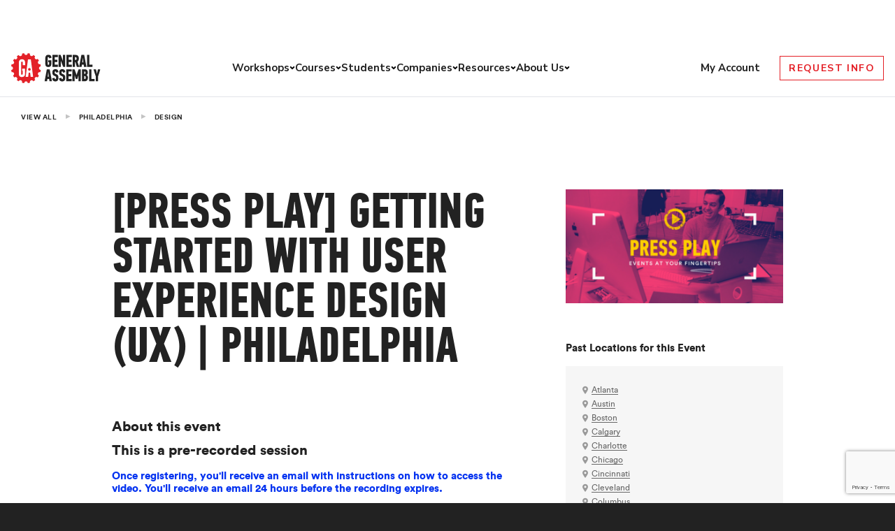

--- FILE ---
content_type: text/html; charset=utf-8
request_url: https://generalassemb.ly/education/press-play-getting-started-with-user-experience-design-ux/philadelphia
body_size: 20243
content:
<!DOCTYPE html>
<head>
<script>
  var gtmAttributes = {
    'userId': '',
    'metroId': '6',
    'metroSlug': 'philadelphia',
    'programId': '15006',
    'programAbbr': '',
    'programName': '[PRESS PLAY] Getting Started with User Experience Design (UX)',
    'programFormat': 'event',
    'instanceId': '',
    'instanceType': '',
    'instancePrice': '',
    'instanceCurrency': '',
    'VISITOR_ID_COOKIE_NAME': '_general_assembly_visitor_id',
    'HOTJAR_ENABLE_TRACKING': 'true',
    'ONETRUST_DOMAIN_SCRIPT': 'f6196789-3737-41b9-a8f5-f8dd92ed627d',
    'ONETRUST_SRC': 'https://cdn.cookielaw.org/scripttemplates/otSDKStub.js',
    'GDPR_USE': 'false'
  }
  
  if (window.dataLayer) {
    window.dataLayer.push(gtmAttributes)
  } else {
    window.dataLayer = [gtmAttributes]
  }
</script>
<!-- Google Tag Manager -->
<script>(function(w,d,s,l,i){w[l]=w[l]||[];w[l].push({'gtm.start':
new Date().getTime(),event:'gtm.js'});var f=d.getElementsByTagName(s)[0],
j=d.createElement(s),dl=l!='dataLayer'?'&l='+l:'';j.async=true;j.src=
'https://www.googletagmanager.com/gtm.js?id='+i+dl;f.parentNode.insertBefore(j,f);
})(window,document,'script','dataLayer','GTM-NJGJ5C');</script>
<!-- End Google Tag Manager -->

<title>[PRESS PLAY] Getting Started with User Experience Design (UX) Event | Philadelphia | General Assembly</title>
<meta name="description" content="Build your skills and get hands-on experience with General Assembly&#39;s [PRESS PLAY] Getting Started with User Experience Design (UX) in Philadelphia.">
<link rel="canonical" href="https://generalassemb.ly/education/press-play-getting-started-with-user-experience-design-ux/online">
<meta property="og:title" content="[PRESS PLAY] Getting Started with User Experience Design (UX)">
<meta property="og:type" content="website">
<meta property="og:url" content="https://generalassemb.ly/education/press-play-getting-started-with-user-experience-design-ux/philadelphia">
<meta property="og:image" content="https://ga-core.s3.amazonaws.com/production/uploads/program/default_image/15006/on_demand__2_.png">
<meta name="twitter:cards" content="summary">
<meta name="twitter:url" content="https://generalassemb.ly/education/press-play-getting-started-with-user-experience-design-ux/philadelphia">
<meta name="twitter:title" content="[PRESS PLAY] Getting Started with User Experience Design (UX)">
<meta name="twitter:description" content="This is an introduction to user experience design. Whether you understand the basics or have just heard the term, you&#39;ll explore the topic and how to learn more.">
<meta name="twitter:image" content="https://ga-core.s3.amazonaws.com/production/uploads/program/default_image/15006/on_demand__2_.png">
<meta name="twitter:site" content="@ga">
<meta name="csrf-param" content="authenticity_token" />
<meta name="csrf-token" content="peNRuAbUk2zD82zHFVWieio25McRq_V8CpDQvF8vFM1TN2TK5GeQzJCZ_UghvFqvRHq3ROe3hmoq16ZxFWboqA" />
<meta content='text/html; charset=UTF-8' http-equiv='Content-Type'>
<meta content='initial-scale=1.0, width=device-width' name='viewport'>
<meta content='IE=Edge,chrome=1' http-equiv='X-UA-Compatible'>
<meta content='mu-4d45fc15-539c4c39-eb0064d8-4db45b83' name='blitz'>
<link rel="icon" type="image/x-icon" href="https://ga-core-production-herokuapp-com.global.ssl.fastly.net/assets/shared/favicon-87b46f9dcea6750849e1220140fd6fe265e14776fb521a6613e7021165b210b3.ico" />
<link href='https://ga-core-production-herokuapp-com.global.ssl.fastly.net/assets/shared/apple-touch-icon-152x152-27125201c804b3a889b852111c97dd61d5cee2b70ae6f55a97702bffd608b928.png' rel='apple-touch-icon' sizes='152x152'>
<meta content='https://ga-core-production-herokuapp-com.global.ssl.fastly.net/assets/shared/apple-touch-icon-152x152-27125201c804b3a889b852111c97dd61d5cee2b70ae6f55a97702bffd608b928.png' name='msapplication-TileImage'>
<meta content='7dc9da01bd1d54afbb191ba94edbba29' name='p:domain_verify'>
<link rel="stylesheet" href="https://ga-core-production-herokuapp-com.global.ssl.fastly.net/assets/public-libs-adc120528a5f83264600256f8aae9c76737f8b3ebde57d96e8dd3595348a97ad.css" media="all" />
<link rel="stylesheet" href="https://ga-core-production-herokuapp-com.global.ssl.fastly.net/assets/public-e82631b3c293ee4524b6bd55834a30aa15f46f823cc549926e82ef64fbfe6168.css" media="all" />


<link rel="stylesheet" href="https://ga-core-production-herokuapp-com.global.ssl.fastly.net/assets/public/breadcrumb-links-aefc99570a3c835ad5020d0c49d56bec1d27eb53428e1285de4916eb436733ba.css" />
<link rel="stylesheet" href="https://ga-marketing-navigation-production.vercel.app/styles.css" />

<script>
  // Google Analytics
  var _gaq = _gaq || [];
  _gaq.push(['_setCustomVar', 1, 'Login Status', 'guest', 1]);
  _gaq.push(['_setCustomVar', 2, 'Metro', 'philadelphia', 1]);
</script>

</head>
<body data-user-ip='__USER_IP__'>
<!-- Google Tag Manager (noscript) -->
<noscript><iframe src="https://www.googletagmanager.com/ns.html?id=GTM-NJGJ5C"
height="0" width="0" style="display:none;visibility:hidden"></iframe></noscript>
<!-- End Google Tag Manager (noscript) -->

<!--[if lt IE 10]><p class='old-browser-warning'>
WARNING: You are using an <strong>outdated</strong> browser. Please
<a href='http://browsehappy.com' target='_blank' title='Upgrade your browser'>upgrade your browser</a>
to improve your experience.
</p><![endif]-->

<div class="mn-font-primary"><div class="mn-announcements mn-font-primary"><div class="mn-announcement mn-hidden mn-p-4 mn-bg-sunshine mn-text-black" data-rules="{&quot;start&quot;:&quot;2025-11-28T00:00:00.000Z&quot;,&quot;end&quot;:&quot;2025-12-31T23:59:59.000Z&quot;,&quot;path&quot;:&quot;^(?=.*&#92;&#92;bworkshop&#92;&#92;b).*$&quot;}"><div class="mn-flex mn-justify-between lg:mn-justify-center"><p class="mn-text-base mn-m-0 mn-self-center mn-w-auto mn-text-center lg:mn-w-fit lg:mn-text-lg">You just unlocked <strong>$/£/€ 150 off</strong> a workshop. Use code <strong>BFCM26</strong> at checkout to reserve your spot at the lowest price yet.</p></div></div><div class="mn-announcement mn-hidden mn-p-4 mn-bg-sunshine mn-text-black" data-rules="{&quot;start&quot;:&quot;2025-12-01T00:00:00.000Z&quot;,&quot;end&quot;:&quot;2025-12-31T23:59:59.000Z&quot;,&quot;path&quot;:&quot;^(?=.*&#92;&#92;bshort-course&#92;&#92;b).*$&quot;}"><div class="mn-flex mn-justify-between lg:mn-justify-center"><p class="mn-text-base mn-m-0 mn-self-center mn-w-auto mn-text-center lg:mn-w-fit lg:mn-text-lg">Unlock our largest short course discount of the year. Use code <strong>BFCM26</strong>* during your call with admissions. Start now. *T&Cs apply</p></div></div><div class="mn-announcement mn-hidden mn-p-4 mn-bg-sunshine mn-text-black" data-rules="{&quot;start&quot;:&quot;2025-12-02T00:00:00.000Z&quot;,&quot;end&quot;:&quot;2025-12-31T23:59:59.000Z&quot;,&quot;path&quot;:&quot;^(?=.*(?:applied-ai-and-deep-learning-in-action|ai-first-product-management|project-management-skills-with-ai|ai-workplace-fundamentals)).*$&quot;}"><div class="mn-flex mn-justify-between lg:mn-justify-center"><p class="mn-text-base mn-m-0 mn-self-center mn-w-auto mn-text-center lg:mn-w-fit lg:mn-text-lg">You just unlocked 4 new courses. Apply by Dec 31 and we'll waive your $/£/€100 registration fee*. Start now. *T&Cs apply</p></div></div></div></div><header class="mn-header mn-border-t-0 mn-border-l-0 mn-border-r-0 mn-border-b mn-border-[#E2E4EA] mn-border-solid mn-w-full mn-bg-cloud mn-z-[9000]"><div class="mn-container mn-flex mn-items-center mn-relative"><div class="mn-menu-container mn-flex mn-flex-wrap mn-gap-4 mn-items-center mn-py-4 mn-w-full lg:mn-space-x-4 lg:mn-py-0 lg:mn-justify-between"><div class="mn-flex mn-gap-6 mn-items-center"><button class="mn-mobile-menu-button mn-block lg:mn-hidden mn-w-[36px] mn-bg-cloud mn-border-0"><div class="mn-mobile-menu-button__open"><span class="mn-sr-only">Open menu</span> <svg width="36" height="36" xmlns="http://www.w3.org/2000/svg" fill="none" viewBox="0 0 18 14" class="mn-p-[0.325rem]"><path stroke="currentColor" stroke-linecap="round" stroke-linejoin="round" stroke-width="2" d="M1 13h7M1 1h16H1Zm0 6h16H1Z"></path></svg></div><div class="mn-mobile-menu-button__close mn-hidden"><span class="mn-sr-only">Close menu"</span> <svg width="28" height="28" xmlns="http://www.w3.org/2000/svg" fill="none" viewBox="0 0 14 14" class="mn-p-[0.325rem] mn-mx-auto"><path stroke="currentColor" stroke-linecap="round" stroke-linejoin="round" stroke-width="2" d="m1 1 12 12M1 13 13 1 1 13Z"></path></svg></div></button> <a href="/" class="mn-block mn-border-0" aria-label="Return to General Assembly's enterprise home page"><svg class="mn-block mn-w-[93px] mn-h-[31px] lg:mn-w-[128px] lg:mn-h-[43px]" width="128" height="43" viewBox="0 0 227 76" fill="none" xmlns="http://www.w3.org/2000/svg"><g clip-path="url(#clip0_99_3769)"><path class="mn-block" d="M94.3968 4.19531C95.7489 4.19531 96.9207 4.38723 97.9122 4.78936C98.9037 5.18234 99.724 5.73069 100.373 6.43441C101.022 7.12899 101.482 7.96065 101.752 8.9294C102.022 9.88902 102.122 10.9309 102.031 12.0367L96.3348 13.042C96.3077 12.1373 96.1184 11.3878 95.7669 10.7938C95.4154 10.1997 94.9466 9.89816 94.3517 9.89816C93.9551 9.89816 93.6396 9.98041 93.4053 10.1358C93.1709 10.3003 92.9726 10.4922 92.8374 10.7298C92.6932 10.9583 92.603 11.2142 92.5399 11.4975C92.4859 11.7717 92.4588 12.0184 92.4588 12.2195V27.7378C92.4588 28.1491 92.558 28.5421 92.7563 28.9168C92.9546 29.3006 93.4143 29.4834 94.1444 29.4834C94.7033 29.4834 95.172 29.328 95.5325 29.0264C95.8931 28.7157 96.0824 28.3227 96.0824 27.8201V23.1408H94.0993V17.9315H101.95V27.5185C101.95 30.0318 101.283 31.9327 99.9673 33.2305C98.6423 34.5282 96.7764 35.1771 94.3607 35.1771C91.6566 35.1771 89.6826 34.5374 88.4477 33.2487C87.2128 31.9693 86.5908 30.0409 86.5908 27.4728V12.2012C86.5908 9.77935 87.2578 7.84184 88.6009 6.37957C89.9349 4.91731 91.8729 4.19531 94.4058 4.19531" fill="#222222"/><path class="mn-block" d="M104.455 34.9117V4.45996H118.219V10.1445H110.323V16.6151H117.227V22.3088H110.323V29.218H118.219V34.9117H104.455Z" fill="#222222"/><path class="mn-block" d="M131.162 18.8542V4.45996H136.904V34.9117H131.919L128.395 26.0284L126.33 20.2524H126.114V34.9117H120.246V4.45996H125.384L128.917 13.2975L130.945 18.8542H131.162Z" fill="#222222"/><path class="mn-block" d="M140.052 34.9117V4.45996H153.825V10.1445H145.929V16.6151H152.825V22.3088H145.929V29.218H153.825V34.9117H140.052Z" fill="#222222"/><path class="mn-block" d="M163.097 4.45996C164.332 4.45996 165.468 4.61533 166.505 4.91692C167.541 5.21851 168.434 5.73031 169.182 6.44316C169.93 7.15602 170.507 8.08821 170.93 9.23975C171.345 10.3913 171.552 11.7987 171.552 13.462C171.552 15.5366 171.282 17.2274 170.732 18.5343C170.182 19.8503 169.353 20.9013 168.226 21.6873L172.544 34.9025H166.55L163.007 23.049H161.845V34.9025H155.977V4.45996H163.097ZM161.845 10.1445V17.3188H162.755C163.188 17.3188 163.584 17.2639 163.963 17.1634C164.341 17.0629 164.675 16.8618 164.981 16.5694C165.279 16.2769 165.522 15.8931 165.693 15.4087C165.865 14.9243 165.955 14.2937 165.955 13.5077C165.955 12.3379 165.675 11.488 165.117 10.9488C164.558 10.4096 163.828 10.1445 162.935 10.1445H161.854H161.845Z" fill="#222222"/><path class="mn-block" d="M183.857 28.9621H179.458L178.556 34.9117H172.337L178.034 4.45996H185.2L190.941 34.9117H184.767L183.857 28.9621ZM180.882 18.5069L180.278 23.3598H183L182.441 18.5069L181.792 12.3379H181.531L180.882 18.5069Z" fill="#222222"/><path class="mn-block" d="M192.446 34.9117V4.45996H198.314V29.218H206.21V34.9117H192.446Z" fill="#222222"/><path class="mn-block" d="M96.2526 65.4191H91.8538L90.9434 71.3687H84.7329L90.4296 40.917H97.5956L103.337 71.3687H97.163L96.2526 65.4191ZM93.278 54.9639L92.6741 59.8168H95.3963L94.8374 54.9639L94.1884 48.795H93.927L93.278 54.9639Z" fill="#222222"/><path class="mn-block" d="M119.772 62.4028C119.772 63.8011 119.646 65.0714 119.403 66.2138C119.159 67.3471 118.745 68.325 118.15 69.1201C117.564 69.9243 116.762 70.5458 115.752 70.9754C114.743 71.414 113.481 71.6334 111.957 71.6334C110.578 71.6334 109.388 71.4232 108.397 71.0119C107.405 70.6006 106.594 70.034 105.981 69.312C105.359 68.59 104.909 67.7584 104.62 66.7987C104.332 65.8483 104.188 64.8247 104.188 63.7463L110.101 62.613C110.155 63.7189 110.326 64.5505 110.596 65.108C110.867 65.6655 111.372 65.9397 112.111 65.9397C112.534 65.9397 112.868 65.8391 113.111 65.6289C113.355 65.4279 113.535 65.1628 113.661 64.843C113.787 64.5231 113.877 64.1392 113.913 63.7097C113.958 63.271 113.977 62.8323 113.977 62.4028C113.977 61.7905 113.931 61.2787 113.85 60.8766C113.76 60.4653 113.616 60.118 113.4 59.8256C113.183 59.5331 112.886 59.2772 112.516 59.0579C112.138 58.8385 111.678 58.6101 111.137 58.3816C109.668 57.7692 108.487 57.1386 107.595 56.4806C106.702 55.8226 106.017 55.128 105.549 54.3786C105.071 53.6383 104.764 52.8524 104.62 52.0207C104.476 51.189 104.404 50.2843 104.404 49.2881C104.404 48.036 104.548 46.8754 104.836 45.8152C105.125 44.7551 105.576 43.8412 106.198 43.0826C106.82 42.324 107.622 41.73 108.613 41.2913C109.605 40.8526 110.804 40.6333 112.219 40.6333C113.715 40.6333 114.95 40.8709 115.933 41.3553C116.915 41.8397 117.681 42.452 118.24 43.1923C118.799 43.9325 119.196 44.7642 119.43 45.6598C119.655 46.5646 119.772 47.442 119.772 48.2828L113.986 49.5531C113.986 49.1145 113.968 48.7032 113.922 48.3285C113.877 47.9538 113.787 47.6065 113.643 47.3049C113.499 46.9942 113.309 46.7565 113.066 46.5829C112.823 46.4093 112.489 46.3179 112.066 46.3179C111.669 46.3179 111.353 46.4184 111.128 46.6012C110.903 46.7931 110.723 47.0216 110.596 47.3049C110.47 47.5791 110.38 47.8989 110.344 48.2462C110.299 48.5935 110.281 48.9317 110.281 49.2515C110.281 49.6628 110.308 50.0284 110.362 50.3482C110.416 50.6681 110.56 50.9788 110.795 51.2713C111.02 51.5637 111.363 51.8471 111.804 52.1212C112.246 52.3954 112.868 52.697 113.67 53.0169C115.04 53.5744 116.131 54.1593 116.933 54.7625C117.735 55.3748 118.339 56.0419 118.763 56.7731C119.177 57.5042 119.448 58.3267 119.583 59.2407C119.709 60.1637 119.772 61.2056 119.772 62.3663" fill="#222222"/><path class="mn-block" d="M137.122 62.4028C137.122 63.8011 136.996 65.0714 136.753 66.2138C136.51 67.3471 136.095 68.325 135.5 69.1201C134.914 69.9243 134.112 70.5458 133.102 70.9754C132.093 71.414 130.831 71.6334 129.308 71.6334C127.928 71.6334 126.739 71.4232 125.747 71.0119C124.756 70.6006 123.944 70.034 123.331 69.312C122.709 68.59 122.259 67.7584 121.97 66.7987C121.682 65.8483 121.538 64.8247 121.538 63.7463L127.451 62.613C127.505 63.7189 127.667 64.5505 127.937 65.108C128.208 65.6655 128.713 65.9397 129.452 65.9397C129.875 65.9397 130.209 65.8391 130.452 65.6289C130.696 65.4279 130.876 65.1628 131.002 64.843C131.128 64.5231 131.218 64.1392 131.254 63.7097C131.3 63.271 131.318 62.8323 131.318 62.4028C131.318 61.7905 131.273 61.2787 131.191 60.8766C131.101 60.4653 130.957 60.118 130.741 59.8256C130.524 59.5331 130.227 59.2772 129.857 59.0579C129.479 58.8385 129.019 58.6101 128.478 58.3816C127.009 57.7692 125.828 57.1386 124.936 56.4806C124.043 55.8226 123.358 55.128 122.89 54.3786C122.412 53.6383 122.105 52.8524 121.961 52.0207C121.817 51.189 121.745 50.2843 121.745 49.2881C121.745 48.036 121.889 46.8754 122.178 45.8152C122.466 44.7551 122.917 43.8412 123.539 43.0826C124.161 42.324 124.963 41.73 125.954 41.2913C126.946 40.8526 128.145 40.6333 129.56 40.6333C131.056 40.6333 132.291 40.8709 133.274 41.3553C134.256 41.8397 135.022 42.452 135.581 43.1923C136.14 43.9325 136.537 44.7642 136.771 45.6598C136.996 46.5646 137.113 47.442 137.113 48.2828L131.327 49.5531C131.327 49.1145 131.309 48.7032 131.264 48.3285C131.218 47.9538 131.128 47.6065 130.984 47.3049C130.84 46.9942 130.651 46.7565 130.407 46.5829C130.164 46.4093 129.83 46.3179 129.407 46.3179C129.01 46.3179 128.695 46.4184 128.469 46.6012C128.244 46.7931 128.064 47.0216 127.937 47.3049C127.811 47.5791 127.721 47.8989 127.685 48.2462C127.64 48.5935 127.622 48.9317 127.622 49.2515C127.622 49.6628 127.649 50.0284 127.703 50.3482C127.766 50.6681 127.901 50.9788 128.136 51.2713C128.361 51.5637 128.704 51.8471 129.145 52.1212C129.587 52.3954 130.209 52.697 131.011 53.0169C132.381 53.5744 133.472 54.1593 134.274 54.7625C135.076 55.3748 135.68 56.0419 136.104 56.7731C136.519 57.5042 136.789 58.3267 136.924 59.2407C137.05 60.1637 137.113 61.2056 137.113 62.3663" fill="#222222"/><path class="mn-block" d="M139.537 71.3687V40.917H153.301V46.6107H145.405V53.0812H152.31V58.7749H145.405V65.6842H153.301V71.3687H139.537Z" fill="#222222"/><path class="mn-block" d="M163.911 65.4191L162.658 61.5258L161.288 57.0202H161.072V71.3687H155.204V40.917H160.684L163.659 49.06L165.687 55.0919H165.948L168.021 48.9229L170.951 40.917H176.431V71.3687H170.563V57.1482H170.392L168.977 61.8823L167.814 65.4191H163.911Z" fill="#222222"/><path class="mn-block" d="M191.014 55.4483C191.708 55.6859 192.276 56.0149 192.718 56.4536C193.169 56.8923 193.52 57.3949 193.8 57.9615C194.07 58.5282 194.268 59.1496 194.385 59.8259C194.503 60.4931 194.557 61.1785 194.557 61.8823C194.557 65.1449 193.854 67.5485 192.438 69.0748C191.032 70.6102 188.932 71.3687 186.138 71.3687H179.495V40.917H186.273C188.95 40.917 190.951 41.6298 192.294 43.0647C193.628 44.4904 194.304 46.6107 194.304 49.4073C194.304 50.0196 194.241 50.6228 194.106 51.226C193.98 51.82 193.782 52.3867 193.52 52.9076C193.259 53.4377 192.925 53.9038 192.502 54.3059C192.087 54.7171 191.591 55.0187 191.014 55.2289V55.4483ZM188.68 49.5809C188.68 48.3837 188.463 47.5886 188.031 47.1956C187.598 46.8026 186.904 46.6016 185.958 46.6016H185.354V52.6426H186.084C187.814 52.6426 188.671 51.619 188.671 49.5809H188.68ZM188.932 61.4984C188.932 60.2646 188.725 59.4055 188.31 58.9029C187.896 58.4002 187.265 58.1535 186.435 58.1535H185.354V65.675H186.39C186.94 65.675 187.373 65.5653 187.706 65.346C188.04 65.1267 188.292 64.8251 188.481 64.4412C188.671 64.0574 188.788 63.6187 188.851 63.116C188.905 62.6134 188.941 62.0742 188.941 61.4893" fill="#222222"/><path class="mn-block" d="M197.666 71.3687V40.917H203.534V65.6842H211.43V71.3687H197.666Z" fill="#222222"/><path class="mn-block" d="M217.669 52.0302L218.733 46.9123L220.022 40.917H226.232L220.41 58.9851V71.3687H214.533V58.9851L208.665 40.917H214.92L216.38 47.0037L217.453 52.0302H217.669Z" fill="#222222"/><path d="M32.9906 0C32.9906 2.54983 35.0277 4.61528 37.5426 4.61528C40.0574 4.61528 42.0946 2.54069 42.0946 0L47.7102 1.13326C46.7457 3.48202 47.8544 6.18722 50.1709 7.16511C52.4875 8.13386 55.1556 7.01888 56.111 4.67012L60.8794 7.89625C59.1036 9.69666 59.1036 12.6212 60.8794 14.4216C62.6551 16.222 65.5395 16.222 67.3152 14.4216L70.4971 19.2562C68.1715 20.2341 67.0719 22.9302 68.0363 25.2881C68.9918 27.646 71.6599 28.761 73.9764 27.7831L75.1032 33.4768C72.5883 33.4768 70.5512 35.5422 70.5512 38.0921C70.5512 40.6419 72.5973 42.7074 75.1032 42.7074L73.9855 48.4102C71.6599 47.4323 69.0008 48.5564 68.0363 50.9052C67.0719 53.254 68.1806 55.9592 70.4971 56.9279L67.3152 61.7625C65.5395 59.9621 62.6551 59.9621 60.8794 61.7625C59.1036 63.563 59.1036 66.4875 60.8794 68.2879L56.111 71.514C55.1556 69.1561 52.4875 68.0411 50.1709 69.019C47.8454 69.9969 46.7457 72.693 47.7102 75.0417L42.0946 76.175C42.0946 73.6252 40.0574 71.5597 37.5426 71.5597C35.0277 71.5597 32.9906 73.6252 32.9906 76.175L27.375 75.0417C28.3395 72.693 27.2398 69.9878 24.9142 69.019C22.5977 68.0411 19.9296 69.1561 18.9741 71.514L14.2058 68.2879C15.9815 66.4875 15.9815 63.563 14.2058 61.7625C12.4301 59.9621 9.55465 59.9621 7.77893 61.7625L4.59705 56.937C6.92262 55.9592 8.0223 53.2631 7.05782 50.9143C6.09334 48.5564 3.43427 47.4414 1.11771 48.4193L0 42.7165C2.51486 42.7165 4.54297 40.651 4.54297 38.1012C4.54297 35.5514 2.50584 33.4859 0 33.4859L1.11771 27.7922C3.43427 28.761 6.10236 27.646 7.05782 25.2881C8.0223 22.9393 6.9136 20.2341 4.59705 19.2654L7.77893 14.4308C9.55465 16.2312 12.4391 16.2312 14.2058 14.4308C15.9815 12.6303 15.9815 9.7058 14.2058 7.91452L18.9741 4.6884C19.9386 7.03716 22.5977 8.16128 24.9142 7.18339C27.2398 6.2055 28.3395 3.50944 27.375 1.16067L32.9906 0.0274175V0Z" fill="#E32128"/><path d="M27.3689 15.5464C24.8 15.5464 22.8259 16.2958 21.4739 17.8038C20.1128 19.3026 19.4277 21.2949 19.4277 23.7899V52.688C19.4277 55.3292 20.0677 57.3124 21.3206 58.6284C22.5826 59.9536 24.5746 60.6116 27.3329 60.6116C29.7936 60.6116 31.6955 59.9445 33.0386 58.601C34.3817 57.2667 35.0577 55.3109 35.0577 52.7245V39.2534H27.7745V44.609H29.0906V53.0444C29.0906 53.5471 28.9103 53.9675 28.5317 54.2782C28.1621 54.5889 27.6934 54.7534 27.1165 54.7534C26.3774 54.7534 25.8997 54.5615 25.7014 54.1685C25.5031 53.7755 25.4039 53.3734 25.4039 52.953V23.7899C25.4039 23.5797 25.4309 23.333 25.494 23.0496C25.5481 22.7663 25.6563 22.5013 25.7915 22.2637C25.9357 22.0261 26.125 21.8159 26.3774 21.6514C26.6208 21.4868 26.9362 21.4046 27.3419 21.4046C27.3419 21.4046 27.396 21.4046 27.423 21.4046C27.8196 21.4046 28.1441 21.4868 28.3875 21.6514C28.6399 21.8159 28.8382 22.0169 28.9734 22.2637C29.1176 22.5013 29.2167 22.7663 29.2708 23.0496C29.3249 23.3421 29.361 23.5797 29.361 23.7899V30.5163H35.3371V23.7899C35.3371 21.2949 34.6521 19.3026 33.291 17.8038C31.9389 16.2958 29.9649 15.5464 27.3869 15.5464" fill="white"/><path d="M49.821 15.8213H42.5378L36.7329 60.3473H43.0516L44.4127 49.5266H48.0182L49.3793 60.3473H55.6529L49.821 15.8213ZM46.2155 44.5457C44.3856 44.5457 42.9074 43.0286 42.9074 41.1459C42.9074 39.2633 44.3856 37.7462 46.2155 37.7462C48.0453 37.7462 49.5235 39.2633 49.5235 41.1459C49.5235 43.0286 48.0362 44.5457 46.2155 44.5457Z" fill="white"/></g><defs><clipPath id="clip0_99_3769"><rect width="226.233" height="76" fill="white"/></clipPath></defs></svg></a></div><div class="mn-header-menu mn-hidden lg:mn-block"><ul class="mn-list-none mn-pl-0 mn-m-0 js-mobile-placeholder"></ul><ul class="lg:mn-flex lg:mn-items-center mn-gap-6 mn-mx-[-1rem] mn-mx-0 mn-p-0 mn-header-menu-level-1 mn-list-none mn-my-0"><li class="lg:mn-relative mn-p-0" data-current-level="1" data-submenu-level="2"><div class="mn-header-menu-link-container mn-flex mn-items-center lg:mn-gap-2 mn-justify-between lg:mn-justify-start lg:mn-whitespace-nowrap mn-px-4 mn-py-4 lg:mn-py-0 lg:mn-px-0"><a href="/students/courses?formatWorkshop=true" class="mn-flex mn-items-center lg:mn-gap-2 mn-justify-between mn-no-underline mn-font-primary mn-border-0 lg:mn-text-[0.938rem] mn-menu-item-level-1 mn-font-bold mn-text-ink hover:mn-text-crimson focus:mn-text-crimson focus:mn-outline-crimson lg:mn-p-0 mn-w-full" data-has-children="true">Workshops <svg xmlns="http://www.w3.org/2000/svg" width="16" height="16" fill="none" viewBox="17 9 16 30" class="mn-block lg:mn-hidden mn-header-menu-link-icon"><path stroke="currentColor" stroke-linecap="round" stroke-linejoin="round" stroke-width="2" d="m18 10 14 14-14 14"></path></svg> </a><button class="mn-header-submenu-button mn-p-2 mn-border-0 mn-bg-cloud lg:mn-p-0 mn-hidden lg:mn-flex lg:mn-items-center mn-cursor-pointer"><svg xmlns="http://www.w3.org/2000/svg" width="8" height="8" fill="none"><path stroke="currentColor" stroke-linecap="round" stroke-linejoin="round" stroke-width="2" d="M6.333 3 4 5.333 1.667 3"></path></svg> <span class="mn-sr-only">Toggle menu</span></button></div><ul class="mn-hidden mn-bg-cloud mn-px-5 mn-pb-4 lg:mn-absolute lg:mn-mt-[1px] lg:mn-px-10 lg:mn-py-[22px] lg:mn-border-0 lg:mn-border-[#676F82] lg:mn-border-solid lg:mn-border-b-[1px] mn-z-[10000] mn-w-full lg:mn-w-fit lg:mn-left-[-50px] mn-header-menu-level-2 mn-list-none mn-my-0"><li class="lg:mn-my-3 mn-p-0" data-current-level="2" data-submenu-level="3"><div class="mn-header-menu-link-container mn-flex mn-items-center lg:mn-gap-2 mn-justify-between lg:mn-justify-start lg:mn-whitespace-nowrap lg:mn-px-0"><a href="/students/courses/agentic-ai-fundamentals-workshop" class="mn-flex mn-items-center lg:mn-gap-2 mn-justify-between mn-no-underline mn-font-primary mn-border-0 lg:mn-text-[0.938rem] mn-font-bold mn-text-ink hover:mn-text-crimson focus:mn-text-crimson focus:mn-outline-crimson mn-py-2 lg:mn-p-0 mn-w-full" data-has-children="false">Agentic AI Fundamentals</a></div></li><li class="lg:mn-my-3 mn-p-0" data-current-level="2" data-submenu-level="3"><div class="mn-header-menu-link-container mn-flex mn-items-center lg:mn-gap-2 mn-justify-between lg:mn-justify-start lg:mn-whitespace-nowrap lg:mn-px-0"><a href="/students/courses/ai-for-data-analysis-and-visualizations-workshop" class="mn-flex mn-items-center lg:mn-gap-2 mn-justify-between mn-no-underline mn-font-primary mn-border-0 lg:mn-text-[0.938rem] mn-font-bold mn-text-ink hover:mn-text-crimson focus:mn-text-crimson focus:mn-outline-crimson mn-py-2 lg:mn-p-0 mn-w-full" data-has-children="false">AI for Data Analysis</a></div></li><li class="lg:mn-my-3 mn-p-0" data-current-level="2" data-submenu-level="3"><div class="mn-header-menu-link-container mn-flex mn-items-center lg:mn-gap-2 mn-justify-between lg:mn-justify-start lg:mn-whitespace-nowrap lg:mn-px-0"><a href="/students/courses/ai-for-marketers-workshop" class="mn-flex mn-items-center lg:mn-gap-2 mn-justify-between mn-no-underline mn-font-primary mn-border-0 lg:mn-text-[0.938rem] mn-font-bold mn-text-ink hover:mn-text-crimson focus:mn-text-crimson focus:mn-outline-crimson mn-py-2 lg:mn-p-0 mn-w-full" data-has-children="false">AI for Marketers</a></div></li><li class="lg:mn-my-3 mn-p-0" data-current-level="2" data-submenu-level="3"><div class="mn-header-menu-link-container mn-flex mn-items-center lg:mn-gap-2 mn-justify-between lg:mn-justify-start lg:mn-whitespace-nowrap lg:mn-px-0"><a href="/students/courses/ai-for-product-managers-workshop" class="mn-flex mn-items-center lg:mn-gap-2 mn-justify-between mn-no-underline mn-font-primary mn-border-0 lg:mn-text-[0.938rem] mn-font-bold mn-text-ink hover:mn-text-crimson focus:mn-text-crimson focus:mn-outline-crimson mn-py-2 lg:mn-p-0 mn-w-full" data-has-children="false">AI for Product Managers</a></div></li><li class="lg:mn-my-3 mn-p-0" data-current-level="2" data-submenu-level="3"><div class="mn-header-menu-link-container mn-flex mn-items-center lg:mn-gap-2 mn-justify-between lg:mn-justify-start lg:mn-whitespace-nowrap lg:mn-px-0"><a href="/students/courses/ai-for-workplace-efficiency-workshop" class="mn-flex mn-items-center lg:mn-gap-2 mn-justify-between mn-no-underline mn-font-primary mn-border-0 lg:mn-text-[0.938rem] mn-font-bold mn-text-ink hover:mn-text-crimson focus:mn-text-crimson focus:mn-outline-crimson mn-py-2 lg:mn-p-0 mn-w-full" data-has-children="false">AI for Workplace Efficiency</a></div></li><li class="lg:mn-my-3 mn-p-0" data-current-level="2" data-submenu-level="3"><div class="mn-header-menu-link-container mn-flex mn-items-center lg:mn-gap-2 mn-justify-between lg:mn-justify-start lg:mn-whitespace-nowrap lg:mn-px-0"><a href="/students/courses/coding-fundamentals-html-css-javascript-workshop" class="mn-flex mn-items-center lg:mn-gap-2 mn-justify-between mn-no-underline mn-font-primary mn-border-0 lg:mn-text-[0.938rem] mn-font-bold mn-text-ink hover:mn-text-crimson focus:mn-text-crimson focus:mn-outline-crimson mn-py-2 lg:mn-p-0 mn-w-full" data-has-children="false">Coding Fundamentals - HTML, CSS, &amp; JavaScript</a></div></li><li class="lg:mn-my-3 mn-p-0" data-current-level="2" data-submenu-level="3"><div class="mn-header-menu-link-container mn-flex mn-items-center lg:mn-gap-2 mn-justify-between lg:mn-justify-start lg:mn-whitespace-nowrap lg:mn-px-0"><a href="/students/courses/programming-with-python-fundamentals-workshop" class="mn-flex mn-items-center lg:mn-gap-2 mn-justify-between mn-no-underline mn-font-primary mn-border-0 lg:mn-text-[0.938rem] mn-font-bold mn-text-ink hover:mn-text-crimson focus:mn-text-crimson focus:mn-outline-crimson mn-py-2 lg:mn-p-0 mn-w-full" data-has-children="false">Programming with Python Fundamentals</a></div></li></ul></li><li class="mn-p-0" data-current-level="1" data-submenu-level="2"><div class="mn-header-menu-link-container mn-flex mn-items-center lg:mn-gap-2 mn-justify-between lg:mn-justify-start lg:mn-whitespace-nowrap mn-px-4 mn-py-4 lg:mn-py-0 lg:mn-px-0"><a href="/students/courses?formatCourse=true" class="mn-flex mn-items-center lg:mn-gap-2 mn-justify-between mn-no-underline mn-font-primary mn-border-0 lg:mn-text-[0.938rem] mn-menu-item-level-1 mn-font-bold mn-text-ink hover:mn-text-crimson focus:mn-text-crimson focus:mn-outline-crimson lg:mn-p-0 mn-w-full" data-has-children="true">Courses <svg xmlns="http://www.w3.org/2000/svg" width="16" height="16" fill="none" viewBox="17 9 16 30" class="mn-block lg:mn-hidden mn-header-menu-link-icon"><path stroke="currentColor" stroke-linecap="round" stroke-linejoin="round" stroke-width="2" d="m18 10 14 14-14 14"></path></svg> </a><button class="mn-header-submenu-button mn-p-2 mn-border-0 mn-bg-cloud lg:mn-p-0 mn-hidden lg:mn-flex lg:mn-items-center mn-cursor-pointer"><svg xmlns="http://www.w3.org/2000/svg" width="8" height="8" fill="none"><path stroke="currentColor" stroke-linecap="round" stroke-linejoin="round" stroke-width="2" d="M6.333 3 4 5.333 1.667 3"></path></svg> <span class="mn-sr-only">Toggle menu</span></button></div><div class="mn-navigation mn-hidden mn-bg-cloud mn-mb-0 mn-px-5 mn-pb-4 mn-z-[10000] mn-w-full lg:mn-mt-[1px] lg:mn-absolute lg:mn-px-10 lg:mn-py-[22px] lg:mn-left-0 lg:mn-border-0 lg:mn-border-[#676F82] lg:mn-border-solid lg:mn-border-b-[1px] mn-header-menu-level-2"><div class="lg:mn-border-0 lg:mn-border-solid lg:mn-border-[#AEB8CF] lg:mn-border-r-[1px] lg:mn-pr-16" data-current-level="2" data-submenu-level="3"><a href="/students/courses?formatBootcamp=true" class="mn-flex mn-items-center lg:mn-gap-2 mn-justify-between mn-no-underline mn-font-primary mn-border-0 lg:mn-text-[0.938rem] mn-font-bold mn-text-ink hover:mn-text-crimson focus:mn-text-crimson focus:mn-outline-crimson mn-py-2 lg:mn-p-0 mn-w-full" data-has-children=" true">Bootcamps <svg xmlns="http://www.w3.org/2000/svg" width="16" height="16" fill="none" viewBox="17 9 16 30" class="mn-block lg:mn-hidden mn-header-menu-link-icon"><path stroke="currentColor" stroke-linecap="round" stroke-linejoin="round" stroke-width="2" d="m18 10 14 14-14 14"></path></svg></a><ul class="mn-hidden mn-list-none mn-pl-0 mn-my-0 lg:mn-flex lg:mn-flex-col mn-header-menu-level-3"><li class="lg:mn-my-1 mn-ml-4 lg:mn-ml-0 mn-p-0" data-current-level="3" data-submenu-level="4"><div class="mn-header-menu-link-container mn-flex mn-items-center lg:mn-gap-2 mn-justify-between lg:mn-justify-start lg:mn-whitespace-nowrap lg:mn-px-0"><a href="/students/courses/data-analytics-bootcamp" class="mn-flex mn-items-center lg:mn-gap-2 mn-justify-between mn-no-underline mn-font-primary mn-border-0 lg:mn-text-[0.938rem] mn-text-ink hover:mn-text-crimson focus:mn-text-crimson focus:mn-outline-crimson mn-py-2 lg:mn-p-0 mn-w-full">Data Analytics Bootcamp</a></div></li><li class="lg:mn-my-1 mn-ml-4 lg:mn-ml-0 mn-p-0" data-current-level="3" data-submenu-level="4"><div class="mn-header-menu-link-container mn-flex mn-items-center lg:mn-gap-2 mn-justify-between lg:mn-justify-start lg:mn-whitespace-nowrap lg:mn-px-0"><a href="/students/courses/data-science-bootcamp" class="mn-flex mn-items-center lg:mn-gap-2 mn-justify-between mn-no-underline mn-font-primary mn-border-0 lg:mn-text-[0.938rem] mn-text-ink hover:mn-text-crimson focus:mn-text-crimson focus:mn-outline-crimson mn-py-2 lg:mn-p-0 mn-w-full">Data Science Bootcamp</a></div></li><li class="lg:mn-my-1 mn-ml-4 lg:mn-ml-0 mn-p-0" data-current-level="3" data-submenu-level="4"><div class="mn-header-menu-link-container mn-flex mn-items-center lg:mn-gap-2 mn-justify-between lg:mn-justify-start lg:mn-whitespace-nowrap lg:mn-px-0"><a href="/students/courses/information-technology-bootcamp" class="mn-flex mn-items-center lg:mn-gap-2 mn-justify-between mn-no-underline mn-font-primary mn-border-0 lg:mn-text-[0.938rem] mn-text-ink hover:mn-text-crimson focus:mn-text-crimson focus:mn-outline-crimson mn-py-2 lg:mn-p-0 mn-w-full">Information Technology Bootcamp</a></div></li><li class="lg:mn-my-1 mn-ml-4 lg:mn-ml-0 mn-p-0" data-current-level="3" data-submenu-level="4"><div class="mn-header-menu-link-container mn-flex mn-items-center lg:mn-gap-2 mn-justify-between lg:mn-justify-start lg:mn-whitespace-nowrap lg:mn-px-0"><a href="/students/courses/software-engineering-bootcamp" class="mn-flex mn-items-center lg:mn-gap-2 mn-justify-between mn-no-underline mn-font-primary mn-border-0 lg:mn-text-[0.938rem] mn-text-ink hover:mn-text-crimson focus:mn-text-crimson focus:mn-outline-crimson mn-py-2 lg:mn-p-0 mn-w-full">Software Engineering Bootcamp</a></div></li><li class="lg:mn-my-1 mn-ml-4 lg:mn-ml-0 mn-p-0" data-current-level="3" data-submenu-level="4"><div class="mn-header-menu-link-container mn-flex mn-items-center lg:mn-gap-2 mn-justify-between lg:mn-justify-start lg:mn-whitespace-nowrap lg:mn-px-0"><a href="/students/courses/user-experience-design-bootcamp" class="mn-flex mn-items-center lg:mn-gap-2 mn-justify-between mn-no-underline mn-font-primary mn-border-0 lg:mn-text-[0.938rem] mn-text-ink hover:mn-text-crimson focus:mn-text-crimson focus:mn-outline-crimson mn-py-2 lg:mn-p-0 mn-w-full">User Experience Design Bootcamp</a></div></li></ul></div><hr class="mn-border-[#AEB8CF] mn-border-0 mn-border-solid mn-border-b-[1px] mn-my-6 lg:mn-hidden"><div class="lg:mn-flex lg:mn-flex-row lg:mn-flex-wrap 842-931:mn-space-y-16"><div class="lg:mn-pl-16" data-current-level="2" data-submenu-level="3"><a href="#" class="mn-flex mn-items-center lg:mn-gap-2 mn-justify-between mn-no-underline mn-font-primary mn-border-0 lg:mn-text-[0.938rem] mn-font-bold mn-text-ink hover:mn-text-crimson focus:mn-text-crimson focus:mn-outline-crimson mn-py-2 lg:mn-p-0 mn-w-full" data-has-children=" true">Product, UX Design, and Marketing <svg xmlns="http://www.w3.org/2000/svg" width="16" height="16" fill="none" viewBox="17 9 16 30" class="mn-block lg:mn-hidden mn-header-menu-link-icon"><path stroke="currentColor" stroke-linecap="round" stroke-linejoin="round" stroke-width="2" d="m18 10 14 14-14 14"></path></svg></a><div class="mn-hidden lg:mn-block js-description"><p class="mn-mb-[10px] mn-text-xs mn-font-normal mn-italic mn-leading-7 mn-whitespace-nowrap">Skills for great products, experiences, and growth.</p><hr class="mn-h-px mn-bg-[#AEB8CF] mn-border-0 mn-mb-2"></div><ul class="mn-hidden mn-list-none mn-my-0 mn-pl-0 lg:mn-flex lg:mn-flex-col mn-header-menu-level-3"><li class="lg:mn-my-1 mn-ml-4 lg:mn-ml-0 mn-p-0" data-current-level="3" data-submenu-level="4"><div class="mn-header-menu-link-container mn-flex mn-items-center lg:mn-gap-2 mn-justify-between lg:mn-justify-start lg:mn-whitespace-nowrap lg:mn-px-0"><a href="/students/courses/ai-first-product-management" class="mn-flex mn-items-center lg:mn-gap-2 mn-justify-between mn-no-underline mn-font-primary mn-border-0 lg:mn-text-[0.938rem] mn-text-ink hover:mn-text-crimson focus:mn-text-crimson focus:mn-outline-crimson mn-py-2 lg:mn-p-0 mn-w-full">AI-First Product Management</a></div></li><li class="lg:mn-my-1 mn-ml-4 lg:mn-ml-0 mn-p-0" data-current-level="3" data-submenu-level="4"><div class="mn-header-menu-link-container mn-flex mn-items-center lg:mn-gap-2 mn-justify-between lg:mn-justify-start lg:mn-whitespace-nowrap lg:mn-px-0"><a href="/students/courses/ai-product-strategy" class="mn-flex mn-items-center lg:mn-gap-2 mn-justify-between mn-no-underline mn-font-primary mn-border-0 lg:mn-text-[0.938rem] mn-text-ink hover:mn-text-crimson focus:mn-text-crimson focus:mn-outline-crimson mn-py-2 lg:mn-p-0 mn-w-full">AI Product Strategy</a></div></li><li class="lg:mn-my-1 mn-ml-4 lg:mn-ml-0 mn-p-0" data-current-level="3" data-submenu-level="4"><div class="mn-header-menu-link-container mn-flex mn-items-center lg:mn-gap-2 mn-justify-between lg:mn-justify-start lg:mn-whitespace-nowrap lg:mn-px-0"><a href="/students/courses/ui-design-for-ai-products" class="mn-flex mn-items-center lg:mn-gap-2 mn-justify-between mn-no-underline mn-font-primary mn-border-0 lg:mn-text-[0.938rem] mn-text-ink hover:mn-text-crimson focus:mn-text-crimson focus:mn-outline-crimson mn-py-2 lg:mn-p-0 mn-w-full">UI Design for AI Products Course</a></div></li><li class="lg:mn-my-1 mn-ml-4 lg:mn-ml-0 mn-p-0" data-current-level="3" data-submenu-level="4"><div class="mn-header-menu-link-container mn-flex mn-items-center lg:mn-gap-2 mn-justify-between lg:mn-justify-start lg:mn-whitespace-nowrap lg:mn-px-0"><a href="/students/courses/ux-research-and-strategy-with-ai" class="mn-flex mn-items-center lg:mn-gap-2 mn-justify-between mn-no-underline mn-font-primary mn-border-0 lg:mn-text-[0.938rem] mn-text-ink hover:mn-text-crimson focus:mn-text-crimson focus:mn-outline-crimson mn-py-2 lg:mn-p-0 mn-w-full">UX Research &amp; Strategy with AI</a></div></li><li class="lg:mn-my-1 mn-ml-4 lg:mn-ml-0 mn-p-0" data-current-level="3" data-submenu-level="4"><div class="mn-header-menu-link-container mn-flex mn-items-center lg:mn-gap-2 mn-justify-between lg:mn-justify-start lg:mn-whitespace-nowrap lg:mn-px-0"><a href="/students/courses/ux-design-for-ai-experiences" class="mn-flex mn-items-center lg:mn-gap-2 mn-justify-between mn-no-underline mn-font-primary mn-border-0 lg:mn-text-[0.938rem] mn-text-ink hover:mn-text-crimson focus:mn-text-crimson focus:mn-outline-crimson mn-py-2 lg:mn-p-0 mn-w-full">UX Design for AI Experiences</a></div></li><li class="lg:mn-my-1 mn-ml-4 lg:mn-ml-0 mn-p-0" data-current-level="3" data-submenu-level="4"><div class="mn-header-menu-link-container mn-flex mn-items-center lg:mn-gap-2 mn-justify-between lg:mn-justify-start lg:mn-whitespace-nowrap lg:mn-px-0"><a href="/students/courses/ux-portfolio-storytelling-with-ai" class="mn-flex mn-items-center lg:mn-gap-2 mn-justify-between mn-no-underline mn-font-primary mn-border-0 lg:mn-text-[0.938rem] mn-text-ink hover:mn-text-crimson focus:mn-text-crimson focus:mn-outline-crimson mn-py-2 lg:mn-p-0 mn-w-full">UX Portfolio Storytelling with AI</a></div></li><li class="lg:mn-my-1 mn-ml-4 lg:mn-ml-0 mn-p-0" data-current-level="3" data-submenu-level="4"><div class="mn-header-menu-link-container mn-flex mn-items-center lg:mn-gap-2 mn-justify-between lg:mn-justify-start lg:mn-whitespace-nowrap lg:mn-px-0"><a href="/students/courses/digital-marketing-short-course" class="mn-flex mn-items-center lg:mn-gap-2 mn-justify-between mn-no-underline mn-font-primary mn-border-0 lg:mn-text-[0.938rem] mn-text-ink hover:mn-text-crimson focus:mn-text-crimson focus:mn-outline-crimson mn-py-2 lg:mn-p-0 mn-w-full">Digital Marketing</a></div></li></ul></div><div class="lg:mn-pl-16" data-current-level="2" data-submenu-level="3"><a href="#" class="mn-flex mn-items-center lg:mn-gap-2 mn-justify-between mn-no-underline mn-font-primary mn-border-0 lg:mn-text-[0.938rem] mn-font-bold mn-text-ink hover:mn-text-crimson focus:mn-text-crimson focus:mn-outline-crimson mn-py-2 lg:mn-p-0 mn-w-full" data-has-children=" true">AI Fundamentals and Data <svg xmlns="http://www.w3.org/2000/svg" width="16" height="16" fill="none" viewBox="17 9 16 30" class="mn-block lg:mn-hidden mn-header-menu-link-icon"><path stroke="currentColor" stroke-linecap="round" stroke-linejoin="round" stroke-width="2" d="m18 10 14 14-14 14"></path></svg></a><div class="mn-hidden lg:mn-block js-description"><p class="mn-mb-[10px] mn-text-xs mn-font-normal mn-italic mn-leading-7 mn-whitespace-nowrap">Skills for working confidently with AI.</p><hr class="mn-h-px mn-bg-[#AEB8CF] mn-border-0 mn-mb-2"></div><ul class="mn-hidden mn-list-none mn-my-0 mn-pl-0 lg:mn-flex lg:mn-flex-col mn-header-menu-level-3"><li class="lg:mn-my-1 mn-ml-4 lg:mn-ml-0 mn-p-0" data-current-level="3" data-submenu-level="4"><div class="mn-header-menu-link-container mn-flex mn-items-center lg:mn-gap-2 mn-justify-between lg:mn-justify-start lg:mn-whitespace-nowrap lg:mn-px-0"><a href="/students/courses/ai-workplace-fundamentals" class="mn-flex mn-items-center lg:mn-gap-2 mn-justify-between mn-no-underline mn-font-primary mn-border-0 lg:mn-text-[0.938rem] mn-text-ink hover:mn-text-crimson focus:mn-text-crimson focus:mn-outline-crimson mn-py-2 lg:mn-p-0 mn-w-full">AI Workplace Fundamentals</a></div></li><li class="lg:mn-my-1 mn-ml-4 lg:mn-ml-0 mn-p-0" data-current-level="3" data-submenu-level="4"><div class="mn-header-menu-link-container mn-flex mn-items-center lg:mn-gap-2 mn-justify-between lg:mn-justify-start lg:mn-whitespace-nowrap lg:mn-px-0"><a href="/students/courses/project-management-skills-with-ai" class="mn-flex mn-items-center lg:mn-gap-2 mn-justify-between mn-no-underline mn-font-primary mn-border-0 lg:mn-text-[0.938rem] mn-text-ink hover:mn-text-crimson focus:mn-text-crimson focus:mn-outline-crimson mn-py-2 lg:mn-p-0 mn-w-full">Project Management Skills with AI</a></div></li><li class="lg:mn-my-1 mn-ml-4 lg:mn-ml-0 mn-p-0" data-current-level="3" data-submenu-level="4"><div class="mn-header-menu-link-container mn-flex mn-items-center lg:mn-gap-2 mn-justify-between lg:mn-justify-start lg:mn-whitespace-nowrap lg:mn-px-0"><a href="/students/courses/business-intelligence-with-ai" class="mn-flex mn-items-center lg:mn-gap-2 mn-justify-between mn-no-underline mn-font-primary mn-border-0 lg:mn-text-[0.938rem] mn-text-ink hover:mn-text-crimson focus:mn-text-crimson focus:mn-outline-crimson mn-py-2 lg:mn-p-0 mn-w-full">Business Intelligence with AI</a></div></li><li class="lg:mn-my-1 mn-ml-4 lg:mn-ml-0 mn-p-0" data-current-level="3" data-submenu-level="4"><div class="mn-header-menu-link-container mn-flex mn-items-center lg:mn-gap-2 mn-justify-between lg:mn-justify-start lg:mn-whitespace-nowrap lg:mn-px-0"><a href="/students/courses/data-analytics-and-visualization" class="mn-flex mn-items-center lg:mn-gap-2 mn-justify-between mn-no-underline mn-font-primary mn-border-0 lg:mn-text-[0.938rem] mn-text-ink hover:mn-text-crimson focus:mn-text-crimson focus:mn-outline-crimson mn-py-2 lg:mn-p-0 mn-w-full">Data Analytics &amp; Visualization</a></div></li><li class="lg:mn-my-1 mn-ml-4 lg:mn-ml-0 mn-p-0" data-current-level="3" data-submenu-level="4"><div class="mn-header-menu-link-container mn-flex mn-items-center lg:mn-gap-2 mn-justify-between lg:mn-justify-start lg:mn-whitespace-nowrap lg:mn-px-0"><a href="/students/courses/python-for-ai-and-data" class="mn-flex mn-items-center lg:mn-gap-2 mn-justify-between mn-no-underline mn-font-primary mn-border-0 lg:mn-text-[0.938rem] mn-text-ink hover:mn-text-crimson focus:mn-text-crimson focus:mn-outline-crimson mn-py-2 lg:mn-p-0 mn-w-full">Python for AI &amp; Data</a></div></li><li class="lg:mn-my-1 mn-ml-4 lg:mn-ml-0 mn-p-0" data-current-level="3" data-submenu-level="4"><div class="mn-header-menu-link-container mn-flex mn-items-center lg:mn-gap-2 mn-justify-between lg:mn-justify-start lg:mn-whitespace-nowrap lg:mn-px-0"><a href="/students/courses/database-management-with-ai-integration" class="mn-flex mn-items-center lg:mn-gap-2 mn-justify-between mn-no-underline mn-font-primary mn-border-0 lg:mn-text-[0.938rem] mn-text-ink hover:mn-text-crimson focus:mn-text-crimson focus:mn-outline-crimson mn-py-2 lg:mn-p-0 mn-w-full">Database Management with AI Integration</a></div></li><li class="lg:mn-my-1 mn-ml-4 lg:mn-ml-0 mn-p-0" data-current-level="3" data-submenu-level="4"><div class="mn-header-menu-link-container mn-flex mn-items-center lg:mn-gap-2 mn-justify-between lg:mn-justify-start lg:mn-whitespace-nowrap lg:mn-px-0"><a href="/students/courses/applied-ai-and-deep-learning-in-action" class="mn-flex mn-items-center lg:mn-gap-2 mn-justify-between mn-no-underline mn-font-primary mn-border-0 lg:mn-text-[0.938rem] mn-text-ink hover:mn-text-crimson focus:mn-text-crimson focus:mn-outline-crimson mn-py-2 lg:mn-p-0 mn-w-full">Applied AI &amp; Deep Learning in Action</a></div></li></ul></div><div class="lg:mn-pl-16" data-current-level="2" data-submenu-level="3"><a href="#" class="mn-flex mn-items-center lg:mn-gap-2 mn-justify-between mn-no-underline mn-font-primary mn-border-0 lg:mn-text-[0.938rem] mn-font-bold mn-text-ink hover:mn-text-crimson focus:mn-text-crimson focus:mn-outline-crimson mn-py-2 lg:mn-p-0 mn-w-full" data-has-children=" true">Engineering and Machine Learning <svg xmlns="http://www.w3.org/2000/svg" width="16" height="16" fill="none" viewBox="17 9 16 30" class="mn-block lg:mn-hidden mn-header-menu-link-icon"><path stroke="currentColor" stroke-linecap="round" stroke-linejoin="round" stroke-width="2" d="m18 10 14 14-14 14"></path></svg></a><div class="mn-hidden lg:mn-block js-description"><p class="mn-mb-[10px] mn-text-xs mn-font-normal mn-italic mn-leading-7 mn-whitespace-nowrap">Skills for building what’s next.</p><hr class="mn-h-px mn-bg-[#AEB8CF] mn-border-0 mn-mb-2"></div><ul class="mn-hidden mn-list-none mn-my-0 mn-pl-0 lg:mn-flex lg:mn-flex-col mn-header-menu-level-3"><li class="lg:mn-my-1 mn-ml-4 lg:mn-ml-0 mn-p-0" data-current-level="3" data-submenu-level="4"><div class="mn-header-menu-link-container mn-flex mn-items-center lg:mn-gap-2 mn-justify-between lg:mn-justify-start lg:mn-whitespace-nowrap lg:mn-px-0"><a href="/students/courses/front-end-development-with-html-and-css" class="mn-flex mn-items-center lg:mn-gap-2 mn-justify-between mn-no-underline mn-font-primary mn-border-0 lg:mn-text-[0.938rem] mn-text-ink hover:mn-text-crimson focus:mn-text-crimson focus:mn-outline-crimson mn-py-2 lg:mn-p-0 mn-w-full">Front-End Development with HTML &amp; CSS</a></div></li><li class="lg:mn-my-1 mn-ml-4 lg:mn-ml-0 mn-p-0" data-current-level="3" data-submenu-level="4"><div class="mn-header-menu-link-container mn-flex mn-items-center lg:mn-gap-2 mn-justify-between lg:mn-justify-start lg:mn-whitespace-nowrap lg:mn-px-0"><a href="/students/courses/back-end-development-with-javascript" class="mn-flex mn-items-center lg:mn-gap-2 mn-justify-between mn-no-underline mn-font-primary mn-border-0 lg:mn-text-[0.938rem] mn-text-ink hover:mn-text-crimson focus:mn-text-crimson focus:mn-outline-crimson mn-py-2 lg:mn-p-0 mn-w-full">Back-End Development with JavaScript</a></div></li><li class="lg:mn-my-1 mn-ml-4 lg:mn-ml-0 mn-p-0" data-current-level="3" data-submenu-level="4"><div class="mn-header-menu-link-container mn-flex mn-items-center lg:mn-gap-2 mn-justify-between lg:mn-justify-start lg:mn-whitespace-nowrap lg:mn-px-0"><a href="/students/courses/build-ai-web-applications" class="mn-flex mn-items-center lg:mn-gap-2 mn-justify-between mn-no-underline mn-font-primary mn-border-0 lg:mn-text-[0.938rem] mn-text-ink hover:mn-text-crimson focus:mn-text-crimson focus:mn-outline-crimson mn-py-2 lg:mn-p-0 mn-w-full">Build AI Web Applications</a></div></li><li class="lg:mn-my-1 mn-ml-4 lg:mn-ml-0 mn-p-0" data-current-level="3" data-submenu-level="4"><div class="mn-header-menu-link-container mn-flex mn-items-center lg:mn-gap-2 mn-justify-between lg:mn-justify-start lg:mn-whitespace-nowrap lg:mn-px-0"><a href="/students/courses/ai-systems-engineering-and-reliability" class="mn-flex mn-items-center lg:mn-gap-2 mn-justify-between mn-no-underline mn-font-primary mn-border-0 lg:mn-text-[0.938rem] mn-text-ink hover:mn-text-crimson focus:mn-text-crimson focus:mn-outline-crimson mn-py-2 lg:mn-p-0 mn-w-full">AI Systems Engineering &amp; Reliability</a></div></li><li class="lg:mn-my-1 mn-ml-4 lg:mn-ml-0 mn-p-0" data-current-level="3" data-submenu-level="4"><div class="mn-header-menu-link-container mn-flex mn-items-center lg:mn-gap-2 mn-justify-between lg:mn-justify-start lg:mn-whitespace-nowrap lg:mn-px-0"><a href="/students/courses/data-engineering-and-automation-with-ai" class="mn-flex mn-items-center lg:mn-gap-2 mn-justify-between mn-no-underline mn-font-primary mn-border-0 lg:mn-text-[0.938rem] mn-text-ink hover:mn-text-crimson focus:mn-text-crimson focus:mn-outline-crimson mn-py-2 lg:mn-p-0 mn-w-full">Data Engineering &amp; Automation with AI</a></div></li><li class="lg:mn-my-1 mn-ml-4 lg:mn-ml-0 mn-p-0" data-current-level="3" data-submenu-level="4"><div class="mn-header-menu-link-container mn-flex mn-items-center lg:mn-gap-2 mn-justify-between lg:mn-justify-start lg:mn-whitespace-nowrap lg:mn-px-0"><a href="/students/courses/mlops-and-ai-infrastructure" class="mn-flex mn-items-center lg:mn-gap-2 mn-justify-between mn-no-underline mn-font-primary mn-border-0 lg:mn-text-[0.938rem] mn-text-ink hover:mn-text-crimson focus:mn-text-crimson focus:mn-outline-crimson mn-py-2 lg:mn-p-0 mn-w-full">MLOps &amp; AI Infrastructure</a></div></li></ul></div></div><div></div></div></li><li class="lg:mn-relative mn-p-0" data-current-level="1" data-submenu-level="2"><div class="mn-header-menu-link-container mn-flex mn-items-center lg:mn-gap-2 mn-justify-between lg:mn-justify-start lg:mn-whitespace-nowrap mn-px-4 mn-py-4 lg:mn-py-0 lg:mn-px-0"><a href="#" class="mn-flex mn-items-center lg:mn-gap-2 mn-justify-between mn-no-underline mn-font-primary mn-border-0 lg:mn-text-[0.938rem] mn-menu-item-level-1 mn-font-bold mn-text-ink hover:mn-text-crimson focus:mn-text-crimson focus:mn-outline-crimson lg:mn-p-0 mn-w-full" data-has-children="true">Students <svg xmlns="http://www.w3.org/2000/svg" width="16" height="16" fill="none" viewBox="17 9 16 30" class="mn-block lg:mn-hidden mn-header-menu-link-icon"><path stroke="currentColor" stroke-linecap="round" stroke-linejoin="round" stroke-width="2" d="m18 10 14 14-14 14"></path></svg> </a><button class="mn-header-submenu-button mn-p-2 mn-border-0 mn-bg-cloud lg:mn-p-0 mn-hidden lg:mn-flex lg:mn-items-center mn-cursor-pointer"><svg xmlns="http://www.w3.org/2000/svg" width="8" height="8" fill="none"><path stroke="currentColor" stroke-linecap="round" stroke-linejoin="round" stroke-width="2" d="M6.333 3 4 5.333 1.667 3"></path></svg> <span class="mn-sr-only">Toggle menu</span></button></div><ul class="mn-hidden mn-bg-cloud mn-px-5 mn-pb-4 lg:mn-absolute lg:mn-mt-[1px] lg:mn-px-10 lg:mn-py-[22px] lg:mn-border-0 lg:mn-border-[#676F82] lg:mn-border-solid lg:mn-border-b-[1px] mn-z-[10000] mn-w-full lg:mn-w-fit lg:mn-left-[-50px] mn-header-menu-level-2 mn-list-none mn-my-0"><li class="lg:mn-my-3 mn-p-0" data-current-level="2" data-submenu-level="3"><div class="mn-header-menu-link-container mn-flex mn-items-center lg:mn-gap-2 mn-justify-between lg:mn-justify-start lg:mn-whitespace-nowrap lg:mn-px-0"><a href="/faq" class="mn-flex mn-items-center lg:mn-gap-2 mn-justify-between mn-no-underline mn-font-primary mn-border-0 lg:mn-text-[0.938rem] mn-font-bold mn-text-ink hover:mn-text-crimson focus:mn-text-crimson focus:mn-outline-crimson mn-py-2 lg:mn-p-0 mn-w-full" data-has-children="false">Application Process</a></div></li><li class="lg:mn-my-3 mn-p-0" data-current-level="2" data-submenu-level="3"><div class="mn-header-menu-link-container mn-flex mn-items-center lg:mn-gap-2 mn-justify-between lg:mn-justify-start lg:mn-whitespace-nowrap lg:mn-px-0"><a href="/students/financing" class="mn-flex mn-items-center lg:mn-gap-2 mn-justify-between mn-no-underline mn-font-primary mn-border-0 lg:mn-text-[0.938rem] mn-font-bold mn-text-ink hover:mn-text-crimson focus:mn-text-crimson focus:mn-outline-crimson mn-py-2 lg:mn-p-0 mn-w-full" data-has-children="false">Tuition &amp; Financing</a></div></li><li class="lg:mn-my-3 mn-p-0" data-current-level="2" data-submenu-level="3"><div class="mn-header-menu-link-container mn-flex mn-items-center lg:mn-gap-2 mn-justify-between lg:mn-justify-start lg:mn-whitespace-nowrap lg:mn-px-0"><a href="/students/career-services" class="mn-flex mn-items-center lg:mn-gap-2 mn-justify-between mn-no-underline mn-font-primary mn-border-0 lg:mn-text-[0.938rem] mn-font-bold mn-text-ink hover:mn-text-crimson focus:mn-text-crimson focus:mn-outline-crimson mn-py-2 lg:mn-p-0 mn-w-full" data-has-children="false">Career Services</a></div></li><li class="lg:mn-my-3 mn-p-0" data-current-level="2" data-submenu-level="3"><div class="mn-header-menu-link-container mn-flex mn-items-center lg:mn-gap-2 mn-justify-between lg:mn-justify-start lg:mn-whitespace-nowrap lg:mn-px-0"><a href="/social-impact" class="mn-flex mn-items-center lg:mn-gap-2 mn-justify-between mn-no-underline mn-font-primary mn-border-0 lg:mn-text-[0.938rem] mn-font-bold mn-text-ink hover:mn-text-crimson focus:mn-text-crimson focus:mn-outline-crimson mn-py-2 lg:mn-p-0 mn-w-full" data-has-children="false">Social Impact</a></div></li><li class="lg:mn-my-3 mn-p-0" data-current-level="2" data-submenu-level="3"><div class="mn-header-menu-link-container mn-flex mn-items-center lg:mn-gap-2 mn-justify-between lg:mn-justify-start lg:mn-whitespace-nowrap lg:mn-px-0"><a href="/blog/category/alumni-stories/" class="mn-flex mn-items-center lg:mn-gap-2 mn-justify-between mn-no-underline mn-font-primary mn-border-0 lg:mn-text-[0.938rem] mn-font-bold mn-text-ink hover:mn-text-crimson focus:mn-text-crimson focus:mn-outline-crimson mn-py-2 lg:mn-p-0 mn-w-full" data-has-children="false">Student Stories &amp; Success</a></div></li><li class="lg:mn-my-3 mn-p-0" data-current-level="2" data-submenu-level="3"><div class="mn-header-menu-link-container mn-flex mn-items-center lg:mn-gap-2 mn-justify-between lg:mn-justify-start lg:mn-whitespace-nowrap lg:mn-px-0"><a href="/faq" class="mn-flex mn-items-center lg:mn-gap-2 mn-justify-between mn-no-underline mn-font-primary mn-border-0 lg:mn-text-[0.938rem] mn-font-bold mn-text-ink hover:mn-text-crimson focus:mn-text-crimson focus:mn-outline-crimson mn-py-2 lg:mn-p-0 mn-w-full" data-has-children="false">FAQs</a></div></li></ul></li><li class="lg:mn-relative mn-p-0" data-current-level="1" data-submenu-level="2"><div class="mn-header-menu-link-container mn-flex mn-items-center lg:mn-gap-2 mn-justify-between lg:mn-justify-start lg:mn-whitespace-nowrap mn-px-4 mn-py-4 lg:mn-py-0 lg:mn-px-0"><a href="#" class="mn-flex mn-items-center lg:mn-gap-2 mn-justify-between mn-no-underline mn-font-primary mn-border-0 lg:mn-text-[0.938rem] mn-menu-item-level-1 mn-font-bold mn-text-ink hover:mn-text-crimson focus:mn-text-crimson focus:mn-outline-crimson lg:mn-p-0 mn-w-full" data-has-children="true">Companies <svg xmlns="http://www.w3.org/2000/svg" width="16" height="16" fill="none" viewBox="17 9 16 30" class="mn-block lg:mn-hidden mn-header-menu-link-icon"><path stroke="currentColor" stroke-linecap="round" stroke-linejoin="round" stroke-width="2" d="m18 10 14 14-14 14"></path></svg> </a><button class="mn-header-submenu-button mn-p-2 mn-border-0 mn-bg-cloud lg:mn-p-0 mn-hidden lg:mn-flex lg:mn-items-center mn-cursor-pointer"><svg xmlns="http://www.w3.org/2000/svg" width="8" height="8" fill="none"><path stroke="currentColor" stroke-linecap="round" stroke-linejoin="round" stroke-width="2" d="M6.333 3 4 5.333 1.667 3"></path></svg> <span class="mn-sr-only">Toggle menu</span></button></div><ul class="mn-hidden mn-bg-cloud mn-px-5 mn-pb-4 lg:mn-absolute lg:mn-mt-[1px] lg:mn-px-10 lg:mn-py-[22px] lg:mn-border-0 lg:mn-border-[#676F82] lg:mn-border-solid lg:mn-border-b-[1px] mn-z-[10000] mn-w-full mn-navigation mn-gap-10 lg:mn-w-auto lg:mn-left-[-200px] mn-header-menu-level-2 mn-list-none mn-my-0"><li class="lg:mn-my-3 mn-p-0" data-current-level="2" data-submenu-level="3"><div class="mn-header-menu-link-container mn-flex mn-items-center lg:mn-gap-2 mn-justify-between lg:mn-justify-start lg:mn-whitespace-nowrap lg:mn-px-0"><a href="/employers" class="mn-flex mn-items-center lg:mn-gap-2 mn-justify-between mn-no-underline mn-font-primary mn-border-0 lg:mn-text-[0.938rem] mn-font-bold mn-text-ink hover:mn-text-crimson focus:mn-text-crimson focus:mn-outline-crimson mn-py-2 lg:mn-p-0 mn-w-full" data-has-children="true">Talent Pipeline Solutions <svg xmlns="http://www.w3.org/2000/svg" width="16" height="16" fill="none" viewBox="17 9 16 30" class="mn-block lg:mn-hidden mn-header-menu-link-icon"><path stroke="currentColor" stroke-linecap="round" stroke-linejoin="round" stroke-width="2" d="m18 10 14 14-14 14"></path></svg></a></div><ul class="mn-p-0 mn-hidden lg:mn-block mn-header-menu-level-3 mn-list-none mn-my-0"><li class="lg:mn-my-3 mn-ml-4 lg:mn-ml-0 mn-p-0" data-current-level="3" data-submenu-level="4"><div class="mn-header-menu-link-container mn-flex mn-items-center lg:mn-gap-2 mn-justify-between lg:mn-justify-start lg:mn-whitespace-nowrap lg:mn-px-0"><a href="/employers/hire-train-deploy" class="mn-flex mn-items-center lg:mn-gap-2 mn-justify-between mn-no-underline mn-font-primary mn-border-0 lg:mn-text-[0.938rem] mn-text-ink hover:mn-text-crimson focus:mn-text-crimson focus:mn-outline-crimson mn-py-2 lg:mn-p-0 mn-w-full">Hire Train Deploy</a></div></li><li class="lg:mn-my-3 mn-ml-4 lg:mn-ml-0 mn-p-0" data-current-level="3" data-submenu-level="4"><div class="mn-header-menu-link-container mn-flex mn-items-center lg:mn-gap-2 mn-justify-between lg:mn-justify-start lg:mn-whitespace-nowrap lg:mn-px-0"><a href="/employers/apprenticeships" class="mn-flex mn-items-center lg:mn-gap-2 mn-justify-between mn-no-underline mn-font-primary mn-border-0 lg:mn-text-[0.938rem] mn-text-ink hover:mn-text-crimson focus:mn-text-crimson focus:mn-outline-crimson mn-py-2 lg:mn-p-0 mn-w-full">Apprenticeships</a></div></li><li class="lg:mn-my-3 mn-ml-4 lg:mn-ml-0 mn-p-0" data-current-level="3" data-submenu-level="4"><div class="mn-header-menu-link-container mn-flex mn-items-center lg:mn-gap-2 mn-justify-between lg:mn-justify-start lg:mn-whitespace-nowrap lg:mn-px-0"><a href="/employers/ready-to-hire" class="mn-flex mn-items-center lg:mn-gap-2 mn-justify-between mn-no-underline mn-font-primary mn-border-0 lg:mn-text-[0.938rem] mn-text-ink hover:mn-text-crimson focus:mn-text-crimson focus:mn-outline-crimson mn-py-2 lg:mn-p-0 mn-w-full">Ready-to-Hire</a></div></li></ul></li><li class="lg:mn-my-3 mn-p-0" data-current-level="2" data-submenu-level="3"><div class="mn-header-menu-link-container mn-flex mn-items-center lg:mn-gap-2 mn-justify-between lg:mn-justify-start lg:mn-whitespace-nowrap lg:mn-px-0"><a href="#" class="mn-flex mn-items-center lg:mn-gap-2 mn-justify-between mn-no-underline mn-font-primary mn-border-0 lg:mn-text-[0.938rem] mn-font-bold mn-text-ink hover:mn-text-crimson focus:mn-text-crimson focus:mn-outline-crimson mn-py-2 lg:mn-p-0 mn-w-full" data-has-children="true">By Tech Discipline <svg xmlns="http://www.w3.org/2000/svg" width="16" height="16" fill="none" viewBox="17 9 16 30" class="mn-block lg:mn-hidden mn-header-menu-link-icon"><path stroke="currentColor" stroke-linecap="round" stroke-linejoin="round" stroke-width="2" d="m18 10 14 14-14 14"></path></svg></a></div><ul class="mn-p-0 mn-hidden lg:mn-block mn-header-menu-level-3 mn-list-none mn-my-0"><li class="lg:mn-my-3 mn-ml-4 lg:mn-ml-0 mn-p-0" data-current-level="3" data-submenu-level="4"><div class="mn-header-menu-link-container mn-flex mn-items-center lg:mn-gap-2 mn-justify-between lg:mn-justify-start lg:mn-whitespace-nowrap lg:mn-px-0"><a href="/employers/what-we-teach/ai" class="mn-flex mn-items-center lg:mn-gap-2 mn-justify-between mn-no-underline mn-font-primary mn-border-0 lg:mn-text-[0.938rem] mn-text-ink hover:mn-text-crimson focus:mn-text-crimson focus:mn-outline-crimson mn-py-2 lg:mn-p-0 mn-w-full">AI</a></div></li><li class="lg:mn-my-3 mn-ml-4 lg:mn-ml-0 mn-p-0" data-current-level="3" data-submenu-level="4"><div class="mn-header-menu-link-container mn-flex mn-items-center lg:mn-gap-2 mn-justify-between lg:mn-justify-start lg:mn-whitespace-nowrap lg:mn-px-0"><a href="/employers/what-we-teach/data-training" class="mn-flex mn-items-center lg:mn-gap-2 mn-justify-between mn-no-underline mn-font-primary mn-border-0 lg:mn-text-[0.938rem] mn-text-ink hover:mn-text-crimson focus:mn-text-crimson focus:mn-outline-crimson mn-py-2 lg:mn-p-0 mn-w-full">Data</a></div></li><li class="lg:mn-my-3 mn-ml-4 lg:mn-ml-0 mn-p-0" data-current-level="3" data-submenu-level="4"><div class="mn-header-menu-link-container mn-flex mn-items-center lg:mn-gap-2 mn-justify-between lg:mn-justify-start lg:mn-whitespace-nowrap lg:mn-px-0"><a href="/employers/what-we-teach/it-and-cybersecurity" class="mn-flex mn-items-center lg:mn-gap-2 mn-justify-between mn-no-underline mn-font-primary mn-border-0 lg:mn-text-[0.938rem] mn-text-ink hover:mn-text-crimson focus:mn-text-crimson focus:mn-outline-crimson mn-py-2 lg:mn-p-0 mn-w-full">IT &amp; Cybersecurity</a></div></li><li class="lg:mn-my-3 mn-ml-4 lg:mn-ml-0 mn-p-0" data-current-level="3" data-submenu-level="4"><div class="mn-header-menu-link-container mn-flex mn-items-center lg:mn-gap-2 mn-justify-between lg:mn-justify-start lg:mn-whitespace-nowrap lg:mn-px-0"><a href="/employers/what-we-teach/marketing" class="mn-flex mn-items-center lg:mn-gap-2 mn-justify-between mn-no-underline mn-font-primary mn-border-0 lg:mn-text-[0.938rem] mn-text-ink hover:mn-text-crimson focus:mn-text-crimson focus:mn-outline-crimson mn-py-2 lg:mn-p-0 mn-w-full">Marketing</a></div></li><li class="lg:mn-my-3 mn-ml-4 lg:mn-ml-0 mn-p-0" data-current-level="3" data-submenu-level="4"><div class="mn-header-menu-link-container mn-flex mn-items-center lg:mn-gap-2 mn-justify-between lg:mn-justify-start lg:mn-whitespace-nowrap lg:mn-px-0"><a href="/employers/what-we-teach/product-management" class="mn-flex mn-items-center lg:mn-gap-2 mn-justify-between mn-no-underline mn-font-primary mn-border-0 lg:mn-text-[0.938rem] mn-text-ink hover:mn-text-crimson focus:mn-text-crimson focus:mn-outline-crimson mn-py-2 lg:mn-p-0 mn-w-full">Product Management</a></div></li><li class="lg:mn-my-3 mn-ml-4 lg:mn-ml-0 mn-p-0" data-current-level="3" data-submenu-level="4"><div class="mn-header-menu-link-container mn-flex mn-items-center lg:mn-gap-2 mn-justify-between lg:mn-justify-start lg:mn-whitespace-nowrap lg:mn-px-0"><a href="/employers/what-we-teach/tech-training" class="mn-flex mn-items-center lg:mn-gap-2 mn-justify-between mn-no-underline mn-font-primary mn-border-0 lg:mn-text-[0.938rem] mn-text-ink hover:mn-text-crimson focus:mn-text-crimson focus:mn-outline-crimson mn-py-2 lg:mn-p-0 mn-w-full">Tech</a></div></li><li class="lg:mn-my-3 mn-ml-4 lg:mn-ml-0 mn-p-0" data-current-level="3" data-submenu-level="4"><div class="mn-header-menu-link-container mn-flex mn-items-center lg:mn-gap-2 mn-justify-between lg:mn-justify-start lg:mn-whitespace-nowrap lg:mn-px-0"><a href="/employers/what-we-teach/ux" class="mn-flex mn-items-center lg:mn-gap-2 mn-justify-between mn-no-underline mn-font-primary mn-border-0 lg:mn-text-[0.938rem] mn-text-ink hover:mn-text-crimson focus:mn-text-crimson focus:mn-outline-crimson mn-py-2 lg:mn-p-0 mn-w-full">UX</a></div></li></ul></li><li class="lg:mn-my-0 mn-p-0" data-current-level="2" data-submenu-level="3"><div class="mn-header-menu-link-container mn-flex mn-items-center lg:mn-gap-2 mn-justify-between lg:mn-justify-start lg:mn-whitespace-nowrap lg:mn-px-0"><a href="#" class="mn-flex mn-items-center lg:mn-gap-2 mn-justify-between mn-no-underline mn-font-primary mn-border-0 lg:mn-text-[0.938rem] mn-font-bold mn-text-ink hover:mn-text-crimson focus:mn-text-crimson focus:mn-outline-crimson mn-py-2 lg:mn-p-0 mn-w-full mn-hidden" data-has-children="true"></a></div><ul class="mn-p-0 mn-hidden lg:mn-block mn-header-menu-level-3 mn-list-none mn-my-0"><li class="lg:mn-my-3 mn-ml-4 lg:mn-ml-0 mn-p-0" data-current-level="3" data-submenu-level="4"><div class="mn-header-menu-link-container mn-flex mn-items-center lg:mn-gap-2 mn-justify-between lg:mn-justify-start lg:mn-whitespace-nowrap lg:mn-px-0"><a href="/resources/white-papers/the-state-of-tech-talent/" class="mn-flex mn-items-center lg:mn-gap-2 mn-justify-between mn-no-underline mn-font-primary mn-border-0 lg:mn-text-[0.938rem] mn-text-ink hover:mn-text-crimson focus:mn-text-crimson focus:mn-outline-crimson mn-py-2 lg:mn-p-0 mn-w-full mn-font-bold mn-whitespace-nowrap hover:mn-no-underline" target="_blank">State of Tech Talent</a></div></li></ul></li><li class="lg:mn-hidden mn-p-0" data-current-level="2" data-submenu-level="3"><div class="mn-header-menu-link-container mn-flex mn-items-center lg:mn-gap-2 mn-justify-between lg:mn-justify-start lg:mn-whitespace-nowrap lg:mn-px-0"><a href="/resources/white-papers/the-state-of-tech-talent/" class="mn-flex mn-items-center lg:mn-gap-2 mn-justify-between mn-no-underline mn-font-primary mn-border-0 lg:mn-text-[0.938rem] mn-font-bold mn-text-ink hover:mn-text-crimson focus:mn-text-crimson focus:mn-outline-crimson mn-py-2 lg:mn-p-0 mn-w-full mn-font-bold mn-whitespace-nowrap hover:mn-no-underline lg:mn-hidden" data-has-children="false" target="_blank">State of Tech Talent</a></div></li></ul></li><li class="lg:mn-relative mn-p-0" data-current-level="1" data-submenu-level="2"><div class="mn-header-menu-link-container mn-flex mn-items-center lg:mn-gap-2 mn-justify-between lg:mn-justify-start lg:mn-whitespace-nowrap mn-px-4 mn-py-4 lg:mn-py-0 lg:mn-px-0"><a href="#" class="mn-flex mn-items-center lg:mn-gap-2 mn-justify-between mn-no-underline mn-font-primary mn-border-0 lg:mn-text-[0.938rem] mn-menu-item-level-1 mn-font-bold mn-text-ink hover:mn-text-crimson focus:mn-text-crimson focus:mn-outline-crimson lg:mn-p-0 mn-w-full" data-has-children="true">Resources <svg xmlns="http://www.w3.org/2000/svg" width="16" height="16" fill="none" viewBox="17 9 16 30" class="mn-block lg:mn-hidden mn-header-menu-link-icon"><path stroke="currentColor" stroke-linecap="round" stroke-linejoin="round" stroke-width="2" d="m18 10 14 14-14 14"></path></svg> </a><button class="mn-header-submenu-button mn-p-2 mn-border-0 mn-bg-cloud lg:mn-p-0 mn-hidden lg:mn-flex lg:mn-items-center mn-cursor-pointer"><svg xmlns="http://www.w3.org/2000/svg" width="8" height="8" fill="none"><path stroke="currentColor" stroke-linecap="round" stroke-linejoin="round" stroke-width="2" d="M6.333 3 4 5.333 1.667 3"></path></svg> <span class="mn-sr-only">Toggle menu</span></button></div><ul class="mn-hidden mn-bg-cloud mn-px-5 mn-pb-4 lg:mn-absolute lg:mn-mt-[1px] lg:mn-px-10 lg:mn-py-[22px] lg:mn-border-0 lg:mn-border-[#676F82] lg:mn-border-solid lg:mn-border-b-[1px] mn-z-[10000] mn-w-full lg:mn-w-fit lg:mn-left-[-50px] mn-header-menu-level-2 mn-list-none mn-my-0"><li class="lg:mn-my-3 mn-p-0" data-current-level="2" data-submenu-level="3"><div class="mn-header-menu-link-container mn-flex mn-items-center lg:mn-gap-2 mn-justify-between lg:mn-justify-start lg:mn-whitespace-nowrap lg:mn-px-0"><a href="/students/career-services" class="mn-flex mn-items-center lg:mn-gap-2 mn-justify-between mn-no-underline mn-font-primary mn-border-0 lg:mn-text-[0.938rem] mn-font-bold mn-text-ink hover:mn-text-crimson focus:mn-text-crimson focus:mn-outline-crimson mn-py-2 lg:mn-p-0 mn-w-full" data-has-children="false">Career Services</a></div></li><li class="lg:mn-my-3 mn-p-0" data-current-level="2" data-submenu-level="3"><div class="mn-header-menu-link-container mn-flex mn-items-center lg:mn-gap-2 mn-justify-between lg:mn-justify-start lg:mn-whitespace-nowrap lg:mn-px-0"><a href="/alumni" class="mn-flex mn-items-center lg:mn-gap-2 mn-justify-between mn-no-underline mn-font-primary mn-border-0 lg:mn-text-[0.938rem] mn-font-bold mn-text-ink hover:mn-text-crimson focus:mn-text-crimson focus:mn-outline-crimson mn-py-2 lg:mn-p-0 mn-w-full" data-has-children="false">Alumni Network</a></div></li><li class="lg:mn-my-3 mn-p-0" data-current-level="2" data-submenu-level="3"><div class="mn-header-menu-link-container mn-flex mn-items-center lg:mn-gap-2 mn-justify-between lg:mn-justify-start lg:mn-whitespace-nowrap lg:mn-px-0"><a href="/gi-bill" class="mn-flex mn-items-center lg:mn-gap-2 mn-justify-between mn-no-underline mn-font-primary mn-border-0 lg:mn-text-[0.938rem] mn-font-bold mn-text-ink hover:mn-text-crimson focus:mn-text-crimson focus:mn-outline-crimson mn-py-2 lg:mn-p-0 mn-w-full" data-has-children="false">Veteran Resources</a></div></li><li class="lg:mn-my-3 mn-p-0" data-current-level="2" data-submenu-level="3"><div class="mn-header-menu-link-container mn-flex mn-items-center lg:mn-gap-2 mn-justify-between lg:mn-justify-start lg:mn-whitespace-nowrap lg:mn-px-0"><a href="/our-instructors" class="mn-flex mn-items-center lg:mn-gap-2 mn-justify-between mn-no-underline mn-font-primary mn-border-0 lg:mn-text-[0.938rem] mn-font-bold mn-text-ink hover:mn-text-crimson focus:mn-text-crimson focus:mn-outline-crimson mn-py-2 lg:mn-p-0 mn-w-full" data-has-children="false">Meet Our Instructors</a></div></li><li class="lg:mn-my-3 mn-p-0" data-current-level="2" data-submenu-level="3"><div class="mn-header-menu-link-container mn-flex mn-items-center lg:mn-gap-2 mn-justify-between lg:mn-justify-start lg:mn-whitespace-nowrap lg:mn-px-0"><a href="/blog" class="mn-flex mn-items-center lg:mn-gap-2 mn-justify-between mn-no-underline mn-font-primary mn-border-0 lg:mn-text-[0.938rem] mn-font-bold mn-text-ink hover:mn-text-crimson focus:mn-text-crimson focus:mn-outline-crimson mn-py-2 lg:mn-p-0 mn-w-full" data-has-children="false">Blog</a></div></li><li class="lg:mn-my-3 mn-p-0" data-current-level="2" data-submenu-level="3"><div class="mn-header-menu-link-container mn-flex mn-items-center lg:mn-gap-2 mn-justify-between lg:mn-justify-start lg:mn-whitespace-nowrap lg:mn-px-0"><a href="/resources" class="mn-flex mn-items-center lg:mn-gap-2 mn-justify-between mn-no-underline mn-font-primary mn-border-0 lg:mn-text-[0.938rem] mn-font-bold mn-text-ink hover:mn-text-crimson focus:mn-text-crimson focus:mn-outline-crimson mn-py-2 lg:mn-p-0 mn-w-full" data-has-children="false">Resource Center</a></div></li></ul></li><li class="lg:mn-relative mn-p-0" data-current-level="1" data-submenu-level="2"><div class="mn-header-menu-link-container mn-flex mn-items-center lg:mn-gap-2 mn-justify-between lg:mn-justify-start lg:mn-whitespace-nowrap mn-px-4 mn-py-4 lg:mn-py-0 lg:mn-px-0"><a href="#" class="mn-flex mn-items-center lg:mn-gap-2 mn-justify-between mn-no-underline mn-font-primary mn-border-0 lg:mn-text-[0.938rem] mn-menu-item-level-1 mn-font-bold mn-text-ink hover:mn-text-crimson focus:mn-text-crimson focus:mn-outline-crimson lg:mn-p-0 mn-w-full" data-has-children="true">About Us <svg xmlns="http://www.w3.org/2000/svg" width="16" height="16" fill="none" viewBox="17 9 16 30" class="mn-block lg:mn-hidden mn-header-menu-link-icon"><path stroke="currentColor" stroke-linecap="round" stroke-linejoin="round" stroke-width="2" d="m18 10 14 14-14 14"></path></svg> </a><button class="mn-header-submenu-button mn-p-2 mn-border-0 mn-bg-cloud lg:mn-p-0 mn-hidden lg:mn-flex lg:mn-items-center mn-cursor-pointer"><svg xmlns="http://www.w3.org/2000/svg" width="8" height="8" fill="none"><path stroke="currentColor" stroke-linecap="round" stroke-linejoin="round" stroke-width="2" d="M6.333 3 4 5.333 1.667 3"></path></svg> <span class="mn-sr-only">Toggle menu</span></button></div><ul class="mn-hidden mn-bg-cloud mn-px-5 mn-pb-4 lg:mn-absolute lg:mn-mt-[1px] lg:mn-px-10 lg:mn-py-[22px] lg:mn-border-0 lg:mn-border-[#676F82] lg:mn-border-solid lg:mn-border-b-[1px] mn-z-[10000] mn-w-full lg:mn-w-fit lg:mn-left-[-171px] mn-header-menu-level-2 mn-list-none mn-my-0"><li class="lg:mn-my-3 mn-p-0" data-current-level="2" data-submenu-level="3"><div class="mn-header-menu-link-container mn-flex mn-items-center lg:mn-gap-2 mn-justify-between lg:mn-justify-start lg:mn-whitespace-nowrap lg:mn-px-0"><a href="/about" class="mn-flex mn-items-center lg:mn-gap-2 mn-justify-between mn-no-underline mn-font-primary mn-border-0 lg:mn-text-[0.938rem] mn-font-bold mn-text-ink hover:mn-text-crimson focus:mn-text-crimson focus:mn-outline-crimson mn-py-2 lg:mn-p-0 mn-w-full" data-has-children="false">Our Mission &amp; Impact</a></div></li><li class="lg:mn-my-3 mn-p-0" data-current-level="2" data-submenu-level="3"><div class="mn-header-menu-link-container mn-flex mn-items-center lg:mn-gap-2 mn-justify-between lg:mn-justify-start lg:mn-whitespace-nowrap lg:mn-px-0"><a href="/press" class="mn-flex mn-items-center lg:mn-gap-2 mn-justify-between mn-no-underline mn-font-primary mn-border-0 lg:mn-text-[0.938rem] mn-font-bold mn-text-ink hover:mn-text-crimson focus:mn-text-crimson focus:mn-outline-crimson mn-py-2 lg:mn-p-0 mn-w-full" data-has-children="false">Press &amp; Media</a></div></li><li class="lg:mn-my-3 mn-p-0" data-current-level="2" data-submenu-level="3"><div class="mn-header-menu-link-container mn-flex mn-items-center lg:mn-gap-2 mn-justify-between lg:mn-justify-start lg:mn-whitespace-nowrap lg:mn-px-0"><a href="/contact" class="mn-flex mn-items-center lg:mn-gap-2 mn-justify-between mn-no-underline mn-font-primary mn-border-0 lg:mn-text-[0.938rem] mn-font-bold mn-text-ink hover:mn-text-crimson focus:mn-text-crimson focus:mn-outline-crimson mn-py-2 lg:mn-p-0 mn-w-full" data-has-children="false">Contact Us</a></div></li></ul></li></ul></div><div class="cta-buttons mn-hidden lg:mn-flex mn-gap-6 mn-whitespace-nowrap"><div class="mn-space-x-6"><a href="https://account.generalassemb.ly/" target="_blank" rel="noopener" class="mn-no-underline mn-text-transition hover:mn-text-crimson mn-font-bold mn-text-[0.938rem]">My Account </a><a href="/get-in-touch" class="mn-button-secondary hidden xl:mn-inline-block">Request Info</a></div></div></div><div class="mn-absolute mn-right-4 mn-top-4 mn-w-auto lg:mn-hidden"><a href="https://account.generalassemb.ly/" target="_blank" rel="noopener" class="mn-no-underline mn-text-transition hover:mn-text-crimson mn-font-bold mn-align-sub">My Account</a></div></div></header><div id="mobile-sticky-cta" class="mn-fixed mn-bottom-0 mn-bg-cloud mn-w-full mn-h-[68px] mn-px-5 mn-py-[13px] mn-flex mn-z-[9400] lg:mn-hidden"><a href="/get-in-touch" class="relative mn-button mn-w-full mn-text-center lg:mn-hidden">Get More Info</a></div>


<div class='survey-error-state flash-message alert' style='display: none;'>
<p class='max-width has-padding'>
<span>Bummer!</span>
Please complete all required questions.
<span class='icon-x flash-close'>&nbsp;</span>
</p>
</div>
<div class='fixed-footer-top-trigger'></div>
<div class='breadcrumbs'>
<h6 class='breadcrumb'>
<a href="/education">View All</a>
</h6>
<h6 class='breadcrumb'>
<a href="/education?where=philadelphia">Philadelphia</a>
</h6>
<h6 class='breadcrumb'>
<a href="/education?topic=4">Design</a>
</h6>
</div>

<section class='content-area-white'>
<div class='grid-row two-one-flipped max-width has-padding has-current-metro metro-philadelphia'>
<!-- Begin Sidebar -->
<div class='column hide-under-720'>
<div class='image-wrapper'>
<img alt="[PRESS PLAY] Getting Started with User Experience Design (UX)" src="https://ga-core.s3.amazonaws.com/production/uploads/program/default_image/15006/thumb_on_demand__2_.png" />
</div>
<div id='side-pod'>
<div class='instance-info-panel js-program-page'>
<div class='section-pod'>
<h4 class='past-locations'>Past Locations for this Event</h4>
<div class='panel-grey-light past-locations-panel'>
<span class='icon-location-pin small-location'><a href="/education/press-play-getting-started-with-user-experience-design-ux/atlanta">Atlanta</a></span>
<br>
<span class='icon-location-pin small-location'><a href="/education/press-play-getting-started-with-user-experience-design-ux/austin">Austin</a></span>
<br>
<span class='icon-location-pin small-location'><a href="/education/press-play-getting-started-with-user-experience-design-ux/boston">Boston</a></span>
<br>
<span class='icon-location-pin small-location'><a href="/education/press-play-getting-started-with-user-experience-design-ux/calgary">Calgary</a></span>
<br>
<span class='icon-location-pin small-location'><a href="/education/press-play-getting-started-with-user-experience-design-ux/charlotte">Charlotte</a></span>
<br>
<span class='icon-location-pin small-location'><a href="/education/press-play-getting-started-with-user-experience-design-ux/chicago">Chicago</a></span>
<br>
<span class='icon-location-pin small-location'><a href="/education/press-play-getting-started-with-user-experience-design-ux/cincinnati">Cincinnati</a></span>
<br>
<span class='icon-location-pin small-location'><a href="/education/press-play-getting-started-with-user-experience-design-ux/cleveland">Cleveland</a></span>
<br>
<span class='icon-location-pin small-location'><a href="/education/press-play-getting-started-with-user-experience-design-ux/columbus">Columbus</a></span>
<br>
<span class='icon-location-pin small-location'><a href="/education/press-play-getting-started-with-user-experience-design-ux/dallas">Dallas</a></span>
<br>
<span class='icon-location-pin small-location'><a href="/education/press-play-getting-started-with-user-experience-design-ux/denver">Denver</a></span>
<br>
<span class='icon-location-pin small-location'><a href="/education/press-play-getting-started-with-user-experience-design-ux/detroit">Detroit</a></span>
<br>
<span class='icon-location-pin small-location'><a href="/education/press-play-getting-started-with-user-experience-design-ux/edinburgh">Edinburgh</a></span>
<br>
<span class='icon-location-pin small-location'><a href="/education/press-play-getting-started-with-user-experience-design-ux/halifax">Halifax</a></span>
<br>
<span class='icon-location-pin small-location'><a href="/education/press-play-getting-started-with-user-experience-design-ux/houston">Houston</a></span>
<br>
<span class='icon-location-pin small-location'><a href="/education/press-play-getting-started-with-user-experience-design-ux/jacksonville">Jacksonville</a></span>
<br>
<span class='icon-location-pin small-location'><a href="/education/press-play-getting-started-with-user-experience-design-ux/kansas-city">Kansas City</a></span>
<br>
<span class='icon-location-pin small-location'><a href="/education/press-play-getting-started-with-user-experience-design-ux/london">London</a></span>
<br>
<span class='icon-location-pin small-location'><a href="/education/press-play-getting-started-with-user-experience-design-ux/los-angeles">Los Angeles</a></span>
<br>
<span class='icon-location-pin small-location'><a href="/education/press-play-getting-started-with-user-experience-design-ux/louisville">Louisville</a></span>
<br>
<span class='icon-location-pin small-location'><a href="/education/press-play-getting-started-with-user-experience-design-ux/manama">Manama</a></span>
<br>
<span class='icon-location-pin small-location'><a href="/education/press-play-getting-started-with-user-experience-design-ux/manchester">Manchester</a></span>
<br>
<span class='icon-location-pin small-location'><a href="/education/press-play-getting-started-with-user-experience-design-ux/miami">Miami</a></span>
<br>
<span class='icon-location-pin small-location'><a href="/education/press-play-getting-started-with-user-experience-design-ux/minneapolis">Minneapolis</a></span>
<br>
<span class='icon-location-pin small-location'><a href="/education/press-play-getting-started-with-user-experience-design-ux/nashville">Nashville</a></span>
<br>
<span class='icon-location-pin small-location'><a href="/education/press-play-getting-started-with-user-experience-design-ux/new-orleans">New Orleans</a></span>
<br>
<span class='icon-location-pin small-location'><a href="/education/press-play-getting-started-with-user-experience-design-ux/new-york-city">New York City</a></span>
<br>
<span class='icon-location-pin small-location'><a href="/education/press-play-getting-started-with-user-experience-design-ux/online">Online</a></span>
<br>
<span class='icon-location-pin small-location'><a href="/education/press-play-getting-started-with-user-experience-design-ux/orlando">Orlando</a></span>
<br>
<span class='icon-location-pin small-location'><a href="/education/press-play-getting-started-with-user-experience-design-ux/paris">Paris</a></span>
<br>
<span class='icon-location-pin small-location'><a href="/education/press-play-getting-started-with-user-experience-design-ux/philadelphia">Philadelphia</a></span>
<br>
<span class='icon-location-pin small-location'><a href="/education/press-play-getting-started-with-user-experience-design-ux/phoenix">Phoenix</a></span>
<br>
<span class='icon-location-pin small-location'><a href="/education/press-play-getting-started-with-user-experience-design-ux/pittsburgh">Pittsburgh</a></span>
<br>
<span class='icon-location-pin small-location'><a href="/education/press-play-getting-started-with-user-experience-design-ux/portland">Portland</a></span>
<br>
<span class='icon-location-pin small-location'><a href="/education/press-play-getting-started-with-user-experience-design-ux/raleigh">Raleigh</a></span>
<br>
<span class='icon-location-pin small-location'><a href="/education/press-play-getting-started-with-user-experience-design-ux/richmond">Richmond</a></span>
<br>
<span class='icon-location-pin small-location'><a href="/education/press-play-getting-started-with-user-experience-design-ux/sacramento">Sacramento</a></span>
<br>
<span class='icon-location-pin small-location'><a href="/education/press-play-getting-started-with-user-experience-design-ux/salt-lake-city">Salt Lake City</a></span>
<br>
<span class='icon-location-pin small-location'><a href="/education/press-play-getting-started-with-user-experience-design-ux/san-antonio">San Antonio</a></span>
<br>
<span class='icon-location-pin small-location'><a href="/education/press-play-getting-started-with-user-experience-design-ux/san-diego">San Diego</a></span>
<br>
<span class='icon-location-pin small-location'><a href="/education/press-play-getting-started-with-user-experience-design-ux/san-francisco">San Francisco</a></span>
<br>
<span class='icon-location-pin small-location'><a href="/education/press-play-getting-started-with-user-experience-design-ux/san-jose">San Jose</a></span>
<br>
<span class='icon-location-pin small-location'><a href="/education/press-play-getting-started-with-user-experience-design-ux/seattle">Seattle</a></span>
<br>
<span class='icon-location-pin small-location'><a href="/education/press-play-getting-started-with-user-experience-design-ux/stamford">Stamford</a></span>
<br>
<span class='icon-location-pin small-location'><a href="/education/press-play-getting-started-with-user-experience-design-ux/st-louis">St. Louis</a></span>
<br>
<span class='icon-location-pin small-location'><a href="/education/press-play-getting-started-with-user-experience-design-ux/tampa">Tampa</a></span>
<br>
<span class='icon-location-pin small-location'><a href="/education/press-play-getting-started-with-user-experience-design-ux/toronto">Toronto</a></span>
<br>
<span class='icon-location-pin small-location'><a href="/education/press-play-getting-started-with-user-experience-design-ux/tucson">Tucson</a></span>
<br>
<span class='icon-location-pin small-location'><a href="/education/press-play-getting-started-with-user-experience-design-ux/vancouver">Vancouver</a></span>
<br>
<span class='icon-location-pin small-location'><a href="/education/press-play-getting-started-with-user-experience-design-ux/washington-dc">Washington, D.C.</a></span>
<br>
<span class='icon-location-pin small-location'><a href="/education/press-play-getting-started-with-user-experience-design-ux/winnipeg">Winnipeg</a></span>
<br>
</div>
</div>
<div class='panel-grey-light follow-panel'>
<h4>Stay up to date</h4>
<p class='call-to-action'>
Follow this event to get an email the next time it&rsquo;s scheduled.
</p>
<p class='callout js-follow-callout'>
Sign-up not required
</p>
<a class='js-follow button fluid white not-followed' data-has-follows='' data-metro-id='6' data-newsletter-subscription='' data-program-id='15006' href='#'>
<img alt="Follow" class="follow-star js-not-followed" src="https://ga-core-production-herokuapp-com.global.ssl.fastly.net/assets/shared/follow-star-unfollowed-49562749798cc403cf20662065a62c462eb380d4a425c120ae07890db62bebb7.png" />
<img alt="Follow" class="follow-star js-is-followed is-hidden" src="https://ga-core-production-herokuapp-com.global.ssl.fastly.net/assets/shared/follow-star-followed-a579ed4a3dade975316955d05c76aa03efcd1d7eb19045c281a0af0164d56e81.png" />
<span class='js-follow-message' data-follow-message='Follow' data-unfollow-message='Following'>Follow</span>
</a>
</div>

<div class='panel-white'>
<div class='sharing'>
<a data-href='https://twitter.com/share?text=Join%20me%20at%20@GA&#39;s%20[PRESS%20PLAY]%20Getting%20Started%20with%20User%20Experience%20Design%20(UX):%20&amp;url=https://generalassemb.ly/education/press-play-getting-started-with-user-experience-design-ux' id='post-to-twitter'>
<img alt="Share on Twitter" src="https://ga-core-production-herokuapp-com.global.ssl.fastly.net/assets/shared/social-icons/tw_sharing_grey-1d60f1ecbebcfdf438c0c443fa224720cf8bd4218130212deb76b563503d19ba.png" />
</a>
<a data-href='https://www.facebook.com/dialog/feed?app_id=517670891577281&amp;description=%3Ch3%3E%20This%20is%20a%20pre-recorded%20session%20%3C/h3%3E%0D%0A%3Ch4%3E%3CFONT%20COLOR=%E2%80%9C5B33FF%E2%80%9D%3E%20Once%20registering,%20you&#39;ll%20receive%20an%20email%20with%20instructions%20on%20how%20to%20access%20the%20video.%20You&#39;ll%20receive%20an%20email%2024%20hours%20before%20the%20recording%20expires.%20%3Ch4%3E%3C/FONT%20COLOR=%E2%80%9C5B33FF%E2%80%9D%3E%0D%0A%0D%0A%3Cem%3EDiscover%20how%20design%20shapes%20our%20online%20experiences.%3C/em%3E%0D%0A%0D%0AStep%20into%20the%20world%20of%20user%20experience%20design%20with%20General%20Assembly.%20During%20our%20introductory%20workshop,%20explore%20the%20decision-making%20process%20that%20dictates%20how%20users%20interact%20with%20digital%20products%20and%20see%20why%20businesses%20of%20all%20stripes%20have%20put%20out%20the%20call%20for%20UX%20talent.%20Plus:%20%20%0D%0A%0D%0A%3Cul%3E%0D%0A%3Cli%3ELearn%20what%20the%20world%20of%20UX%20design%20encompasses%20and%20why%20it%20matters.%3C/li%3E%0D%0A%3Cli%3ETouch%20on%20fundamental%20tools%20and%20techniques%20used%20by%20professional%20designers.%3C/li%3E%0D%0A%3Cli%3ELearn%20how%20to%20create%20a%20clickable%20prototype%20using%20InVision.%3C/li%3E%0D%0A%3Cli%3EDiscover%20resources%20to%20continue%20learning%20about%20UX.%3C/li%3E%0D%0A%3C/ul%3E%0D%0A%0D%0AChart%20your%20own%20career%20path.%20Pick%20up%20where%20this%20workshop%20leaves%20off.%20Dive%20into%20the%20fundamentals%20in%20our%20six-week,%20online%20%3Ca%20href=%22https://generalassemb.ly/education/learn-user-experience-design-online%22%3EUser%20Experience%20Design%20Circuit%3C/a%3E.%20Level%20up%20on%20the%20job%20in%20our%20%3Ca%20href=%22https://generalassemb.ly/education/user-experience-design%22%3E%20User%20Experience%20Design%3C/a%3E%20course.%20Or,%20become%20a%20job-ready%20UX%20designer%20with%20our%2010-week,%20full-time%20%3Ca%20href=%22https://generalassemb.ly/education/user-experience-design-%22%3E%20User%20Experience%20Design%20%3C/a%3E%20program.%20&amp;link=https://generalassemb.ly/education/press-play-getting-started-with-user-experience-design-ux&amp;picture=https://ga-core.s3.amazonaws.com/production/uploads/program/default_image/15006/on_demand__2_.png&amp;redirect_uri=https://generalassemb.ly/education/press-play-getting-started-with-user-experience-design-ux/philadelphia' id='post-to-facebook'>
<img alt="Share on Facebook" src="https://ga-core-production-herokuapp-com.global.ssl.fastly.net/assets/shared/social-icons/fb_sharing_grey-31f0be3ea828e01b9556b1cec4735c13991e3f608bc0ca9e34f5a48b39145dca.png" />
</a>
<a href='mailto:?subject=Check%20out%20General%20Assembly&#39;s%20&#39;[PRESS%20PLAY]%20Getting%20Started%20with%20User%20Experience%20Design%20(UX)&#39;&amp;body=Thought%20you&#39;d%20like%20this%20event:%20https://generalassemb.ly/education/press-play-getting-started-with-user-experience-design-ux'>
<img alt="Share via Email" src="https://ga-core-production-herokuapp-com.global.ssl.fastly.net/assets/shared/social-icons/mail_sharing_grey-79a8be51dad098367e00bb7b71fc4c52fff7667ec6a46476dc472738f8ff5f29.png" />
</a>
<a href='https://plus.google.com/share?url=https://generalassemb.ly/education/press-play-getting-started-with-user-experience-design-ux/philadelphia'>
<img alt="Share on Google Plus" src="https://ga-core-production-herokuapp-com.global.ssl.fastly.net/assets/shared/social-icons/gplus_sharing_grey-b91583a9f791a79cc8be672cd0f99319a1791f5b6160c32c2a7c9d027096cb59.png" />
</a>
</div>
</div>

</div>
</div>
</div>
<!-- End Sidebar -->
<!-- Begin Main Column -->
<div class='column'>
<header class='clearfix'>
<h1 class='large'>[PRESS PLAY] Getting Started with User Experience Design (UX) | Philadelphia</h1>
</header>
<div class='instance-info-panel hide-over-720 js-program-page'>
<div class='section-pod'>
<h4 class='past-locations'>Past Locations for this Event</h4>
<div class='panel-grey-light past-locations-panel'>
<span class='icon-location-pin small-location'><a href="/education/press-play-getting-started-with-user-experience-design-ux/atlanta">Atlanta</a></span>
<br>
<span class='icon-location-pin small-location'><a href="/education/press-play-getting-started-with-user-experience-design-ux/austin">Austin</a></span>
<br>
<span class='icon-location-pin small-location'><a href="/education/press-play-getting-started-with-user-experience-design-ux/boston">Boston</a></span>
<br>
<span class='icon-location-pin small-location'><a href="/education/press-play-getting-started-with-user-experience-design-ux/calgary">Calgary</a></span>
<br>
<span class='icon-location-pin small-location'><a href="/education/press-play-getting-started-with-user-experience-design-ux/charlotte">Charlotte</a></span>
<br>
<span class='icon-location-pin small-location'><a href="/education/press-play-getting-started-with-user-experience-design-ux/chicago">Chicago</a></span>
<br>
<span class='icon-location-pin small-location'><a href="/education/press-play-getting-started-with-user-experience-design-ux/cincinnati">Cincinnati</a></span>
<br>
<span class='icon-location-pin small-location'><a href="/education/press-play-getting-started-with-user-experience-design-ux/cleveland">Cleveland</a></span>
<br>
<span class='icon-location-pin small-location'><a href="/education/press-play-getting-started-with-user-experience-design-ux/columbus">Columbus</a></span>
<br>
<span class='icon-location-pin small-location'><a href="/education/press-play-getting-started-with-user-experience-design-ux/dallas">Dallas</a></span>
<br>
<span class='icon-location-pin small-location'><a href="/education/press-play-getting-started-with-user-experience-design-ux/denver">Denver</a></span>
<br>
<span class='icon-location-pin small-location'><a href="/education/press-play-getting-started-with-user-experience-design-ux/detroit">Detroit</a></span>
<br>
<span class='icon-location-pin small-location'><a href="/education/press-play-getting-started-with-user-experience-design-ux/edinburgh">Edinburgh</a></span>
<br>
<span class='icon-location-pin small-location'><a href="/education/press-play-getting-started-with-user-experience-design-ux/halifax">Halifax</a></span>
<br>
<span class='icon-location-pin small-location'><a href="/education/press-play-getting-started-with-user-experience-design-ux/houston">Houston</a></span>
<br>
<span class='icon-location-pin small-location'><a href="/education/press-play-getting-started-with-user-experience-design-ux/jacksonville">Jacksonville</a></span>
<br>
<span class='icon-location-pin small-location'><a href="/education/press-play-getting-started-with-user-experience-design-ux/kansas-city">Kansas City</a></span>
<br>
<span class='icon-location-pin small-location'><a href="/education/press-play-getting-started-with-user-experience-design-ux/london">London</a></span>
<br>
<span class='icon-location-pin small-location'><a href="/education/press-play-getting-started-with-user-experience-design-ux/los-angeles">Los Angeles</a></span>
<br>
<span class='icon-location-pin small-location'><a href="/education/press-play-getting-started-with-user-experience-design-ux/louisville">Louisville</a></span>
<br>
<span class='icon-location-pin small-location'><a href="/education/press-play-getting-started-with-user-experience-design-ux/manama">Manama</a></span>
<br>
<span class='icon-location-pin small-location'><a href="/education/press-play-getting-started-with-user-experience-design-ux/manchester">Manchester</a></span>
<br>
<span class='icon-location-pin small-location'><a href="/education/press-play-getting-started-with-user-experience-design-ux/miami">Miami</a></span>
<br>
<span class='icon-location-pin small-location'><a href="/education/press-play-getting-started-with-user-experience-design-ux/minneapolis">Minneapolis</a></span>
<br>
<span class='icon-location-pin small-location'><a href="/education/press-play-getting-started-with-user-experience-design-ux/nashville">Nashville</a></span>
<br>
<span class='icon-location-pin small-location'><a href="/education/press-play-getting-started-with-user-experience-design-ux/new-orleans">New Orleans</a></span>
<br>
<span class='icon-location-pin small-location'><a href="/education/press-play-getting-started-with-user-experience-design-ux/new-york-city">New York City</a></span>
<br>
<span class='icon-location-pin small-location'><a href="/education/press-play-getting-started-with-user-experience-design-ux/online">Online</a></span>
<br>
<span class='icon-location-pin small-location'><a href="/education/press-play-getting-started-with-user-experience-design-ux/orlando">Orlando</a></span>
<br>
<span class='icon-location-pin small-location'><a href="/education/press-play-getting-started-with-user-experience-design-ux/paris">Paris</a></span>
<br>
<span class='icon-location-pin small-location'><a href="/education/press-play-getting-started-with-user-experience-design-ux/philadelphia">Philadelphia</a></span>
<br>
<span class='icon-location-pin small-location'><a href="/education/press-play-getting-started-with-user-experience-design-ux/phoenix">Phoenix</a></span>
<br>
<span class='icon-location-pin small-location'><a href="/education/press-play-getting-started-with-user-experience-design-ux/pittsburgh">Pittsburgh</a></span>
<br>
<span class='icon-location-pin small-location'><a href="/education/press-play-getting-started-with-user-experience-design-ux/portland">Portland</a></span>
<br>
<span class='icon-location-pin small-location'><a href="/education/press-play-getting-started-with-user-experience-design-ux/raleigh">Raleigh</a></span>
<br>
<span class='icon-location-pin small-location'><a href="/education/press-play-getting-started-with-user-experience-design-ux/richmond">Richmond</a></span>
<br>
<span class='icon-location-pin small-location'><a href="/education/press-play-getting-started-with-user-experience-design-ux/sacramento">Sacramento</a></span>
<br>
<span class='icon-location-pin small-location'><a href="/education/press-play-getting-started-with-user-experience-design-ux/salt-lake-city">Salt Lake City</a></span>
<br>
<span class='icon-location-pin small-location'><a href="/education/press-play-getting-started-with-user-experience-design-ux/san-antonio">San Antonio</a></span>
<br>
<span class='icon-location-pin small-location'><a href="/education/press-play-getting-started-with-user-experience-design-ux/san-diego">San Diego</a></span>
<br>
<span class='icon-location-pin small-location'><a href="/education/press-play-getting-started-with-user-experience-design-ux/san-francisco">San Francisco</a></span>
<br>
<span class='icon-location-pin small-location'><a href="/education/press-play-getting-started-with-user-experience-design-ux/san-jose">San Jose</a></span>
<br>
<span class='icon-location-pin small-location'><a href="/education/press-play-getting-started-with-user-experience-design-ux/seattle">Seattle</a></span>
<br>
<span class='icon-location-pin small-location'><a href="/education/press-play-getting-started-with-user-experience-design-ux/stamford">Stamford</a></span>
<br>
<span class='icon-location-pin small-location'><a href="/education/press-play-getting-started-with-user-experience-design-ux/st-louis">St. Louis</a></span>
<br>
<span class='icon-location-pin small-location'><a href="/education/press-play-getting-started-with-user-experience-design-ux/tampa">Tampa</a></span>
<br>
<span class='icon-location-pin small-location'><a href="/education/press-play-getting-started-with-user-experience-design-ux/toronto">Toronto</a></span>
<br>
<span class='icon-location-pin small-location'><a href="/education/press-play-getting-started-with-user-experience-design-ux/tucson">Tucson</a></span>
<br>
<span class='icon-location-pin small-location'><a href="/education/press-play-getting-started-with-user-experience-design-ux/vancouver">Vancouver</a></span>
<br>
<span class='icon-location-pin small-location'><a href="/education/press-play-getting-started-with-user-experience-design-ux/washington-dc">Washington, D.C.</a></span>
<br>
<span class='icon-location-pin small-location'><a href="/education/press-play-getting-started-with-user-experience-design-ux/winnipeg">Winnipeg</a></span>
<br>
</div>
</div>
<div class='panel-grey-light follow-panel'>
<h4>Stay up to date</h4>
<p class='call-to-action'>
Follow this event to get an email the next time it&rsquo;s scheduled.
</p>
<p class='callout js-follow-callout'>
Sign-up not required
</p>
<a class='js-follow button fluid white not-followed' data-has-follows='' data-metro-id='6' data-newsletter-subscription='' data-program-id='15006' href='#'>
<img alt="Follow" class="follow-star js-not-followed" src="https://ga-core-production-herokuapp-com.global.ssl.fastly.net/assets/shared/follow-star-unfollowed-49562749798cc403cf20662065a62c462eb380d4a425c120ae07890db62bebb7.png" />
<img alt="Follow" class="follow-star js-is-followed is-hidden" src="https://ga-core-production-herokuapp-com.global.ssl.fastly.net/assets/shared/follow-star-followed-a579ed4a3dade975316955d05c76aa03efcd1d7eb19045c281a0af0164d56e81.png" />
<span class='js-follow-message' data-follow-message='Follow' data-unfollow-message='Following'>Follow</span>
</a>
</div>

<div class='panel-white'>
<div class='sharing'>
<a data-href='https://twitter.com/share?text=Join%20me%20at%20@GA&#39;s%20[PRESS%20PLAY]%20Getting%20Started%20with%20User%20Experience%20Design%20(UX):%20&amp;url=https://generalassemb.ly/education/press-play-getting-started-with-user-experience-design-ux' id='post-to-twitter'>
<img alt="Share on Twitter" src="https://ga-core-production-herokuapp-com.global.ssl.fastly.net/assets/shared/social-icons/tw_sharing_grey-1d60f1ecbebcfdf438c0c443fa224720cf8bd4218130212deb76b563503d19ba.png" />
</a>
<a data-href='https://www.facebook.com/dialog/feed?app_id=517670891577281&amp;description=%3Ch3%3E%20This%20is%20a%20pre-recorded%20session%20%3C/h3%3E%0D%0A%3Ch4%3E%3CFONT%20COLOR=%E2%80%9C5B33FF%E2%80%9D%3E%20Once%20registering,%20you&#39;ll%20receive%20an%20email%20with%20instructions%20on%20how%20to%20access%20the%20video.%20You&#39;ll%20receive%20an%20email%2024%20hours%20before%20the%20recording%20expires.%20%3Ch4%3E%3C/FONT%20COLOR=%E2%80%9C5B33FF%E2%80%9D%3E%0D%0A%0D%0A%3Cem%3EDiscover%20how%20design%20shapes%20our%20online%20experiences.%3C/em%3E%0D%0A%0D%0AStep%20into%20the%20world%20of%20user%20experience%20design%20with%20General%20Assembly.%20During%20our%20introductory%20workshop,%20explore%20the%20decision-making%20process%20that%20dictates%20how%20users%20interact%20with%20digital%20products%20and%20see%20why%20businesses%20of%20all%20stripes%20have%20put%20out%20the%20call%20for%20UX%20talent.%20Plus:%20%20%0D%0A%0D%0A%3Cul%3E%0D%0A%3Cli%3ELearn%20what%20the%20world%20of%20UX%20design%20encompasses%20and%20why%20it%20matters.%3C/li%3E%0D%0A%3Cli%3ETouch%20on%20fundamental%20tools%20and%20techniques%20used%20by%20professional%20designers.%3C/li%3E%0D%0A%3Cli%3ELearn%20how%20to%20create%20a%20clickable%20prototype%20using%20InVision.%3C/li%3E%0D%0A%3Cli%3EDiscover%20resources%20to%20continue%20learning%20about%20UX.%3C/li%3E%0D%0A%3C/ul%3E%0D%0A%0D%0AChart%20your%20own%20career%20path.%20Pick%20up%20where%20this%20workshop%20leaves%20off.%20Dive%20into%20the%20fundamentals%20in%20our%20six-week,%20online%20%3Ca%20href=%22https://generalassemb.ly/education/learn-user-experience-design-online%22%3EUser%20Experience%20Design%20Circuit%3C/a%3E.%20Level%20up%20on%20the%20job%20in%20our%20%3Ca%20href=%22https://generalassemb.ly/education/user-experience-design%22%3E%20User%20Experience%20Design%3C/a%3E%20course.%20Or,%20become%20a%20job-ready%20UX%20designer%20with%20our%2010-week,%20full-time%20%3Ca%20href=%22https://generalassemb.ly/education/user-experience-design-%22%3E%20User%20Experience%20Design%20%3C/a%3E%20program.%20&amp;link=https://generalassemb.ly/education/press-play-getting-started-with-user-experience-design-ux&amp;picture=https://ga-core.s3.amazonaws.com/production/uploads/program/default_image/15006/on_demand__2_.png&amp;redirect_uri=https://generalassemb.ly/education/press-play-getting-started-with-user-experience-design-ux/philadelphia' id='post-to-facebook'>
<img alt="Share on Facebook" src="https://ga-core-production-herokuapp-com.global.ssl.fastly.net/assets/shared/social-icons/fb_sharing_grey-31f0be3ea828e01b9556b1cec4735c13991e3f608bc0ca9e34f5a48b39145dca.png" />
</a>
<a href='mailto:?subject=Check%20out%20General%20Assembly&#39;s%20&#39;[PRESS%20PLAY]%20Getting%20Started%20with%20User%20Experience%20Design%20(UX)&#39;&amp;body=Thought%20you&#39;d%20like%20this%20event:%20https://generalassemb.ly/education/press-play-getting-started-with-user-experience-design-ux'>
<img alt="Share via Email" src="https://ga-core-production-herokuapp-com.global.ssl.fastly.net/assets/shared/social-icons/mail_sharing_grey-79a8be51dad098367e00bb7b71fc4c52fff7667ec6a46476dc472738f8ff5f29.png" />
</a>
<a href='https://plus.google.com/share?url=https://generalassemb.ly/education/press-play-getting-started-with-user-experience-design-ux/philadelphia'>
<img alt="Share on Google Plus" src="https://ga-core-production-herokuapp-com.global.ssl.fastly.net/assets/shared/social-icons/gplus_sharing_grey-b91583a9f791a79cc8be672cd0f99319a1791f5b6160c32c2a7c9d027096cb59.png" />
</a>
</div>
</div>

</div>
<section class='section-pod'>
<h3>About this event</h3>
<h3> This is a pre-recorded session </h3>

<p><h4><FONT COLOR=“5B33FF”> Once registering, you&#39;ll receive an email with instructions on how to access the video. You&#39;ll receive an email 24 hours before the recording expires. <h4></FONT COLOR=“5B33FF”></p>

<p><em>Discover how design shapes our online experiences.</em></p>

<p>Step into the world of user experience design with General Assembly. During our introductory workshop, explore the decision-making process that dictates how users interact with digital products and see why businesses of all stripes have put out the call for UX talent. Plus:  </p>

<ul>
<li>Learn what the world of UX design encompasses and why it matters.</li>
<li>Touch on fundamental tools and techniques used by professional designers.</li>
<li>Learn how to create a clickable prototype using InVision.</li>
<li>Discover resources to continue learning about UX.</li>
</ul>

<p>Chart your own career path. Pick up where this workshop leaves off. Dive into the fundamentals in our six-week, online <a href="https://generalassemb.ly/education/learn-user-experience-design-online">User Experience Design Circuit</a>. Level up on the job in our <a href="https://generalassemb.ly/education/user-experience-design"> User Experience Design</a> course. Or, become a job-ready UX designer with our 10-week, full-time <a href="https://generalassemb.ly/education/user-experience-design-"> User Experience Design </a> program. </p>

</section>
</div>
</div>
</section>

<div class='reveal-modal small' id='follow-modal'>
<div class='js-entry-point entry-point'>
<h3>
Let&rsquo;s Keep You Updated
</h3>
<p>Enter your email to start following</p>
<form class="js-unknown-follow" action="#" accept-charset="UTF-8" method="post"><input type="hidden" name="authenticity_token" value="rZCuXZqKMzvMsvaedxN9awvplmCY8fm0bHBj3WbT0HYpTbrw6ot_6tXhau-KtnkoP_edZ6utDoHXtRuiOZK_Gg" autocomplete="off" />
<input type="text" name="email" id="email" placeholder="Your email" data-prospect-name="email" />
<input data-prospect-name='metro' type='hidden' value='philadelphia'>
<input data-prospect-name='ip_address' type='hidden' value='3.145.159.191'>
<input data-prospect-name='lists[]' type='hidden' value='GA Website - CWE Follow Feature'>
<input data-prospect-name='source_campaign' type='hidden' value='GA Website - C+W Follow Feature DM'>
<input data-prospect-name='source_campaign_category' type='hidden' value='Website'>
<input data-prospect-name='event' type='hidden' value='onboarding_campus_welcome'>
<div style='margin-bottom: 0.5rem;'>
<input data-opt-in-checkbox id='opt_in' name='opt_in' type='checkbox'>
<label data-opt-in-label for='opt_in' style='display: inline; font-size: 0.875rem;'>Yes, keep me posted on GA news and events</label>
</div>
<input type="submit" name="commit" value="Start Following" data-kepler-gtm-event="cwe-modal-start-following-cta" data-disable-with="Start Following" />
<style>
  .disclaimer {
    text-align: left;
    margin: 1rem 0 0.5rem 0;
    color: #818181;
    font-size: 0.8125rem;
    font-family: circular;
    font-style: italic; }
    .disclaimer a {
      text-decoration: underline;
      color: #3D68D3 !important; }
      .disclaimer a:hover {
        text-decoration: none; }
</style>
<div class='disclaimer'>
I have read and acknowledge General Assembly's <a href='/privacy-policy' class='ga-link'>Privacy Policy</a> and <a href='/terms-of-service' class='ga-link'>Terms of Service</a>. SMS message and data rates may apply.
</div>

</form>

</div>
<div class='js-confirmation confirmation is-hidden'>
<h3>Thanks</h3>
<p>
You&rsquo;re following [PRESS PLAY] Getting Started with User Experience Design (UX).
</p>
<p class='continue'>
Start following any program. No need to enter your email again.
</p>
</div>
<a class='close-reveal-modal icon-x-circle'></a>
</div>


<footer class="mn-footer mn-bg-mist mn-px-4 mn-py-8"><div class="mn-max-w-[41.25rem] mn-mx-auto mn-pb-8 lg:mn-py-[3.625rem] mn-text-center"><div class="mn-block lg:mn-hidden mn-mb-4"><a href="/" aria-label="Return to General Assembly's home page"><svg viewBox="0 0 166 166" fill="none" xmlns="http://www.w3.org/2000/svg" class="mn-w-16 mn-h-16 mn-mx-auto"><g clip-path="url('#footer-cog-logo')"><path d="M72.9159 0c0 5.55919 4.5249 10.0841 10.0841 10.0841S93.041 5.55919 93.041 0l12.411 2.49948c-2.111 5.12825.302 10.98912 5.43 13.14382 5.128 2.1116 11.032-.3017 13.144-5.4299l10.558 7.0244c-3.921 3.9216-3.921 10.2996 0 14.2212 3.922 3.9216 10.3 3.9216 14.221 0l7.025 10.515c-5.129 2.1117-7.585 8.0156-5.43 13.1439 2.111 5.1282 8.015 7.5415 13.144 5.4299l2.499 12.4112c-5.559 0-10.084 4.4818-10.084 10.041 0 5.5592 4.525 10.041 10.084 10.041l-2.456 12.411c-5.129-2.111-11.032.302-13.144 5.43-2.155 5.128.302 11.032 5.43 13.144l-7.025 10.558c-3.921-3.921-10.299-3.921-14.221 0-3.921 3.922-3.921 10.3 0 14.221l-10.558 7.025c-2.112-5.129-8.016-7.585-13.144-5.43-5.128 2.111-7.541 8.015-5.43 13.144L93.0841 166c0-5.559-4.4818-10.041-10.041-10.041-5.5592 0-10.0841 4.482-10.0841 10.041l-12.4112-2.456c2.1116-5.129-.3017-10.989-5.4299-13.144-5.1283-2.155-11.0322.301-13.1439 5.43l-10.5581-7.025c3.9216-3.921 3.9216-10.299 0-14.221-3.9216-3.921-10.2565-3.921-14.2212 0l-7.0244-10.515c5.1282-2.112 7.5846-8.016 5.4299-13.144-2.1116-5.128-8.01557-7.541-13.14381-5.43L0 93.0841c5.55919 0 10.041-4.4818 10.041-10.041 0-5.5592-4.48181-10.041-10.041-10.041l2.45639-12.4112c5.12824 2.1116 11.03221-.3017 13.14381-5.4299 2.1547-5.1283-.3017-11.0322-5.4299-13.1439l7.0244-10.515c3.9216 3.9216 10.2996 3.9216 14.2212 0 3.9216-3.9216 3.9216-10.2996 0-14.2212l10.5581-7.0244c2.1117 5.1282 8.0156 7.5846 13.1439 5.4299 5.1282-2.1116 7.5415-8.01558 5.4299-13.14382L72.959.0430945 72.9159 0Z" fill="#E41F26"/><path d="M60.5044 33.8722c-5.6884 0-10.041 1.6376-13.0576 4.9128-3.0166 3.2752-4.5249 7.6277-4.5249 13.0576v63.0044c0 5.774 1.4221 10.084 4.1801 12.971 2.8012 2.888 7.1968 4.31 13.2731 4.31 5.43 0 9.6101-1.466 12.5836-4.396 2.9736-2.93 4.4388-7.197 4.4388-12.799V85.5856H61.2801v11.6786h2.8874v18.3578c0 1.078-.3879 2.026-1.2498 2.672-.8188.69-1.853 1.035-3.1028 1.035-1.6376 0-2.6718-.431-3.1028-1.293-.4309-.862-.6464-1.724-.6464-2.672V51.7995c0-.474.0431-.9912.1724-1.6376.1293-.6033.3447-1.2066.6464-1.7238.3017-.5171.7326-.948 1.2928-1.3359.5603-.3447 1.2498-.5602 2.1548-.5602h.1723c.8619 0 1.5945.1724 2.1117.5602.5602.3448.9911.8188 1.2928 1.3359.3017.5172.5602 1.0774.6464 1.7238.1293.6464.1724 1.1636.1724 1.6376v14.6521h13.1869V51.7995c0-5.4299-1.5083-9.7824-4.5249-13.0576-3.0166-3.2752-7.3692-4.9128-13.0576-4.9128M110.15 34.4756H94.0754l-12.799 97.0484H95.239l3.0166-23.572h7.9724l3.017 23.572h13.876l-12.885-97.0484h-.086Zm-7.973 62.5732c-4.0507 0-7.3259-3.3183-7.3259-7.4123 0-4.0939 3.2752-7.4122 7.3259-7.4122 4.051 0 7.326 3.3183 7.326 7.4122 0 4.094-3.275 7.4123-7.326 7.4123Z" fill="#fff"/></g><defs><clipPath id="footer-cog-logo"><path fill="#fff" d="M0 0h166v166H0z"/></clipPath></defs></svg></a></div><script src="https://www.google.com/recaptcha/api.js?render=6Lev_HEoAAAAAHf7psBpw5EDu7uZsy4wecDOzo_V"></script><h2 class="mn-text-3xl lg:mn-text-[4rem] mn-font-secondary mn-font-bold mn-uppercase mn-text-ink mn-m-0" id="consumer-newsletter">Stay in the loop</h2><p class="mn-font-primary mn-font-extrabold mn-text-md lg:mn-text-lg mn-mt-2 lg:mn-mt-6 mn-text-ink">Be the first to hear about exclusives, promotions, and more.</p><div class="mn-mt-10"><form class="js-footer-form-signup"><div class="mn-hidden js-footer-form-success"><h3 class="mn-text-2xl lg:mn-text-[2rem]">Thanks. We'll be in touch soon!</h3><p class="mn-text-base">You'll receive all the latest updates on GA courses and events.</p></div><div class="mn-flex js-footer-signup"><input type="hidden" name="prospect[source_campaign]" value="GA Website - Footer"> <input type="hidden" name="prospect[source_campaign_category]" value="Website"> <input type="hidden" name="prospect[event]" value="onboarding_footer_newsletter_signup"> <input type="hidden" name="g-recaptcha-response" id="g-recaptcha-response"><div class="mn-input-field mn-bg-cloud mn-relative mn-w-full"><label for="mn-prospect-email" class="mn-z-10 mn-font-primary mn-absolute mn-top-[9px] mn-translate-y-2.5 mn-px-4 mn-text-[#727272] mn-transition-all mn-m-0 mn-leading-normal">Enter your email address <span class="mn-text-crimson">*</span></label> <input type="email" name="prospect[email]" id="mn-prospect-email" class="mn-w-full mn-pt-[32px] mn-px-[16px] mn-pb-[4px] mn-border mn-border-[#727272] mn-border-solid mn-bg-cloud mn-m-0 mn-font-primary mn-text-[16px] mn-rounded-none mn-h-auto mn-leading-none"></div><input type="submit" value="Submit" class="mn-button js-footer-form-submit-button"></div><ul class="mn-flex mn-mt-2 mn-hidden js-footer-form-errors"></ul></form><p class="mn-text-ink mn-font-primary mn-text-sm mn-text-left mn-mt-4 mn-leading-relaxed">By providing your email, you confirm you have read and acknowledge General Assembly’s <a class="mn-link" rel="noopener noreferrer" href="https://generalassemb.ly/privacy-policy" target="_blank">Privacy Policy</a> and <a class="mn-link" rel="noopener noreferrer" href="https://generalassemb.ly/terms-of-service" target="_blank">Terms of Service</a>. This site is protected by reCAPTCHA and the <a class="mn-link" rel="noopener noreferrer" href="https://policies.google.com/privacy" target="_blank">Google Privacy Policy</a> and <a class="mn-link" rel="noopener noreferrer" href="https://policies.google.com/terms" target="_blank">Google Terms of Service</a> apply.</p></div></div><div class="lg:mn-container mn-flex mn-flex-wrap lg:mn-flex-nowrap mn-gap-6 mn-justify-between"><div class="mn-hidden lg:mn-block"><a href="/" aria-label="Return to General Assembly's home page"><svg viewBox="0 0 166 166" fill="none" xmlns="http://www.w3.org/2000/svg" class="mn-w-24 mn-h-24"><g clip-path="url('#footer-cog-logo')"><path d="M72.9159 0c0 5.55919 4.5249 10.0841 10.0841 10.0841S93.041 5.55919 93.041 0l12.411 2.49948c-2.111 5.12825.302 10.98912 5.43 13.14382 5.128 2.1116 11.032-.3017 13.144-5.4299l10.558 7.0244c-3.921 3.9216-3.921 10.2996 0 14.2212 3.922 3.9216 10.3 3.9216 14.221 0l7.025 10.515c-5.129 2.1117-7.585 8.0156-5.43 13.1439 2.111 5.1282 8.015 7.5415 13.144 5.4299l2.499 12.4112c-5.559 0-10.084 4.4818-10.084 10.041 0 5.5592 4.525 10.041 10.084 10.041l-2.456 12.411c-5.129-2.111-11.032.302-13.144 5.43-2.155 5.128.302 11.032 5.43 13.144l-7.025 10.558c-3.921-3.921-10.299-3.921-14.221 0-3.921 3.922-3.921 10.3 0 14.221l-10.558 7.025c-2.112-5.129-8.016-7.585-13.144-5.43-5.128 2.111-7.541 8.015-5.43 13.144L93.0841 166c0-5.559-4.4818-10.041-10.041-10.041-5.5592 0-10.0841 4.482-10.0841 10.041l-12.4112-2.456c2.1116-5.129-.3017-10.989-5.4299-13.144-5.1283-2.155-11.0322.301-13.1439 5.43l-10.5581-7.025c3.9216-3.921 3.9216-10.299 0-14.221-3.9216-3.921-10.2565-3.921-14.2212 0l-7.0244-10.515c5.1282-2.112 7.5846-8.016 5.4299-13.144-2.1116-5.128-8.01557-7.541-13.14381-5.43L0 93.0841c5.55919 0 10.041-4.4818 10.041-10.041 0-5.5592-4.48181-10.041-10.041-10.041l2.45639-12.4112c5.12824 2.1116 11.03221-.3017 13.14381-5.4299 2.1547-5.1283-.3017-11.0322-5.4299-13.1439l7.0244-10.515c3.9216 3.9216 10.2996 3.9216 14.2212 0 3.9216-3.9216 3.9216-10.2996 0-14.2212l10.5581-7.0244c2.1117 5.1282 8.0156 7.5846 13.1439 5.4299 5.1282-2.1116 7.5415-8.01558 5.4299-13.14382L72.959.0430945 72.9159 0Z" fill="#E41F26"/><path d="M60.5044 33.8722c-5.6884 0-10.041 1.6376-13.0576 4.9128-3.0166 3.2752-4.5249 7.6277-4.5249 13.0576v63.0044c0 5.774 1.4221 10.084 4.1801 12.971 2.8012 2.888 7.1968 4.31 13.2731 4.31 5.43 0 9.6101-1.466 12.5836-4.396 2.9736-2.93 4.4388-7.197 4.4388-12.799V85.5856H61.2801v11.6786h2.8874v18.3578c0 1.078-.3879 2.026-1.2498 2.672-.8188.69-1.853 1.035-3.1028 1.035-1.6376 0-2.6718-.431-3.1028-1.293-.4309-.862-.6464-1.724-.6464-2.672V51.7995c0-.474.0431-.9912.1724-1.6376.1293-.6033.3447-1.2066.6464-1.7238.3017-.5171.7326-.948 1.2928-1.3359.5603-.3447 1.2498-.5602 2.1548-.5602h.1723c.8619 0 1.5945.1724 2.1117.5602.5602.3448.9911.8188 1.2928 1.3359.3017.5172.5602 1.0774.6464 1.7238.1293.6464.1724 1.1636.1724 1.6376v14.6521h13.1869V51.7995c0-5.4299-1.5083-9.7824-4.5249-13.0576-3.0166-3.2752-7.3692-4.9128-13.0576-4.9128M110.15 34.4756H94.0754l-12.799 97.0484H95.239l3.0166-23.572h7.9724l3.017 23.572h13.876l-12.885-97.0484h-.086Zm-7.973 62.5732c-4.0507 0-7.3259-3.3183-7.3259-7.4123 0-4.0939 3.2752-7.4122 7.3259-7.4122 4.051 0 7.326 3.3183 7.326 7.4122 0 4.094-3.275 7.4123-7.326 7.4123Z" fill="#fff"/></g><defs><clipPath id="footer-cog-logo"><path fill="#fff" d="M0 0h166v166H0z"/></clipPath></defs></svg></a></div><div class="mn-w-full lg:mn-w-auto mn-flex mn-flex-wrap lg:mn-gap-4"><div class="mn-footer-menu-group mn-w-full lg:mn-w-[calc(33%_-_1rem)] mn-py-4 mn-px-2 lg:mn-px-0 lg:mn-pt-0 lg:mn-mb-8 mn-border-t lg:mn-border-t-0 lg:mn-border-b-0"><h3 tabindex="0" class="mn-footer-menu-group-title mn-flex mn-justify-between mn-items-center lg:mn-block mn-font-secondary mn-text-xl mn-uppercase mn-tracking-widest mn-mt-0 mn-mb-0 lg:mn-mb-2 mn-text-ink" data-open="false">Legal Pages <svg xmlns="http://www.w3.org/2000/svg" fill="none" viewBox="0 0 24 24" stroke-width="1.5" stroke="currentColor" class="mn-w-6 mn-h-6 mn-block lg:mn-hidden"><path stroke-linecap="round" stroke-linejoin="round" d="M19.5 8.25l-7.5 7.5-7.5-7.5"/></svg></h3><ul class="mn-footer-menu-group-items mn-hidden lg:mn-block mn-list-none mn-pl-0"><li class="mn-my-1"><a href="/regulatory-information" class="mn-text-sm mn-transition-all mn-no-underline mn-tracking-widest mn-text-ink hover:mn-text-crimson mn-border-0 mn-font-primary mn-font-normal">Regulatory Information</a></li><li class="mn-my-1"><a href="/terms-of-service" class="mn-text-sm mn-transition-all mn-no-underline mn-tracking-widest mn-text-ink hover:mn-text-crimson mn-border-0 mn-font-primary mn-font-normal">Terms of Service</a></li><li class="mn-my-1"><a href="/privacy-policy" class="mn-text-sm mn-transition-all mn-no-underline mn-tracking-widest mn-text-ink hover:mn-text-crimson mn-border-0 mn-font-primary mn-font-normal">Privacy Policy</a></li><li class="mn-my-1"><a href="https://www.adeccogroupna.com/eeo-statement-and-legal-notices/" class="mn-text-sm mn-transition-all mn-no-underline mn-tracking-widest mn-text-ink hover:mn-text-crimson mn-border-0 mn-font-primary mn-font-normal">EEO Statement and Legal Notices</a></li><li class="mn-my-1"><a href="https://www.adecco.co.uk/modern-slavery-act-statement/" class="mn-text-sm mn-transition-all mn-no-underline mn-tracking-widest mn-text-ink hover:mn-text-crimson mn-border-0 mn-font-primary mn-font-normal">Modern Slavery Act Statement</a></li></ul></div><div class="mn-footer-menu-group mn-w-full lg:mn-w-[calc(33%_-_1rem)] mn-py-4 mn-px-2 lg:mn-px-0 lg:mn-pt-0 lg:mn-mb-8 mn-border-t lg:mn-border-t-0 lg:mn-border-b-0"><h3 tabindex="0" class="mn-footer-menu-group-title mn-flex mn-justify-between mn-items-center lg:mn-block mn-font-secondary mn-text-xl mn-uppercase mn-tracking-widest mn-mt-0 mn-mb-0 lg:mn-mb-2 mn-text-ink" data-open="false">Company <svg xmlns="http://www.w3.org/2000/svg" fill="none" viewBox="0 0 24 24" stroke-width="1.5" stroke="currentColor" class="mn-w-6 mn-h-6 mn-block lg:mn-hidden"><path stroke-linecap="round" stroke-linejoin="round" d="M19.5 8.25l-7.5 7.5-7.5-7.5"/></svg></h3><ul class="mn-footer-menu-group-items mn-hidden lg:mn-block mn-list-none mn-pl-0"><li class="mn-my-1"><a href="/about" class="mn-text-sm mn-transition-all mn-no-underline mn-tracking-widest mn-text-ink hover:mn-text-crimson mn-border-0 mn-font-primary mn-font-normal">Our Story</a></li><li class="mn-my-1"><a href="/locations" class="mn-text-sm mn-transition-all mn-no-underline mn-tracking-widest mn-text-ink hover:mn-text-crimson mn-border-0 mn-font-primary mn-font-normal">Locations</a></li><li class="mn-my-1"><a href="/blog/" class="mn-text-sm mn-transition-all mn-no-underline mn-tracking-widest mn-text-ink hover:mn-text-crimson mn-border-0 mn-font-primary mn-font-normal">Articles</a></li><li class="mn-my-1"><a href="/careers" class="mn-text-sm mn-transition-all mn-no-underline mn-tracking-widest mn-text-ink hover:mn-text-crimson mn-border-0 mn-font-primary mn-font-normal">Join Our Team</a></li><li class="mn-my-1"><a href="/contact" class="mn-text-sm mn-transition-all mn-no-underline mn-tracking-widest mn-text-ink hover:mn-text-crimson mn-border-0 mn-font-primary mn-font-normal">Contact</a></li><li class="mn-my-1"><a href="/faq" class="mn-text-sm mn-transition-all mn-no-underline mn-tracking-widest mn-text-ink hover:mn-text-crimson mn-border-0 mn-font-primary mn-font-normal">FAQ</a></li><li class="mn-my-1"><a href="/press" class="mn-text-sm mn-transition-all mn-no-underline mn-tracking-widest mn-text-ink hover:mn-text-crimson mn-border-0 mn-font-primary mn-font-normal">Press</a></li><li class="mn-my-1"><a href="https://explore.generalassemb.ly/affiliates/" class="mn-text-sm mn-transition-all mn-no-underline mn-tracking-widest mn-text-ink hover:mn-text-crimson mn-border-0 mn-font-primary mn-font-normal">Affiliates</a></li></ul></div><div class="mn-footer-menu-group mn-w-full lg:mn-w-[calc(33%_-_1rem)] mn-py-4 mn-px-2 lg:mn-px-0 lg:mn-pt-0 lg:mn-mb-8 mn-border-t lg:mn-border-t-0 mn-border-b lg:mn-border-b-0"><h3 tabindex="0" class="mn-footer-menu-group-title mn-flex mn-justify-between mn-items-center lg:mn-block mn-font-secondary mn-text-xl mn-uppercase mn-tracking-widest mn-mt-0 mn-mb-0 lg:mn-mb-2 mn-text-ink" data-open="false">Community <svg xmlns="http://www.w3.org/2000/svg" fill="none" viewBox="0 0 24 24" stroke-width="1.5" stroke="currentColor" class="mn-w-6 mn-h-6 mn-block lg:mn-hidden"><path stroke-linecap="round" stroke-linejoin="round" d="M19.5 8.25l-7.5 7.5-7.5-7.5"/></svg></h3><ul class="mn-footer-menu-group-items mn-hidden lg:mn-block mn-list-none mn-pl-0"><li class="mn-my-1"><a href="/alumni" class="mn-text-sm mn-transition-all mn-no-underline mn-tracking-widest mn-text-ink hover:mn-text-crimson mn-border-0 mn-font-primary mn-font-normal">Alumni</a></li><li class="mn-my-1"><a href="/our-instructors" class="mn-text-sm mn-transition-all mn-no-underline mn-tracking-widest mn-text-ink hover:mn-text-crimson mn-border-0 mn-font-primary mn-font-normal">Become An Instructor</a></li><li class="mn-my-1"><a href="/gi-bill" class="mn-text-sm mn-transition-all mn-no-underline mn-tracking-widest mn-text-ink hover:mn-text-crimson mn-border-0 mn-font-primary mn-font-normal">Veteran Resources/GI Bill</a></li><li class="mn-my-1"><a href="/opportunity-fund/partners" class="mn-text-sm mn-transition-all mn-no-underline mn-tracking-widest mn-text-ink hover:mn-text-crimson mn-border-0 mn-font-primary mn-font-normal">Fund a Scholarship/Social Impact</a></li><li class="mn-my-1"><a href="/community_code_of_conduct" class="mn-text-sm mn-transition-all mn-no-underline mn-tracking-widest mn-text-ink hover:mn-text-crimson mn-border-0 mn-font-primary mn-font-normal">Community Code of Conduct</a></li></ul></div></div><div class="mn-w-full lg:mn-w-[20%] mn-mt-6 lg:mn-mt-0"><div class="mn-flex mn-w-full mn-justify-between mn-mx-auto mn-max-w-[248px] lg:mn-max-w-full"><a href="https://www.facebook.com/gnrlassembly" target="_blank" rel="noopener" class="mn-block mn-text-ink hover:mn-text-crimson mn-border-0" aria-label="View General Assembly's Facebook page"><svg xmlns="http://www.w3.org/2000/svg" fill="none" viewBox="0 0 24 24" class="mn-w-6 mn-h-6" stroke="currentColor" color="currentColor"><g clip-path="url(#facebookIcon_svg__a)"><path fill="currentColor" d="M22.676 0H1.324C.591 0 0 .595 0 1.324v21.352C0 23.409.591 24 1.324 24h11.495v-9.294H9.694v-3.622h3.127v-2.67c0-3.102 1.892-4.789 4.66-4.789 1.323 0 2.461.1 2.795.141v3.24h-1.918c-1.504 0-1.797.713-1.797 1.764v2.314h3.587l-.466 3.622h-3.12V24h6.115c.733 0 1.324-.595 1.324-1.324V1.324A1.322 1.322 0 0 0 22.676 0Z"></path></g><defs><clipPath id="facebookIcon_svg__a"><path fill="#fff" d="M0 0h24v24H0z"></path></clipPath></defs></svg> </a><a href="https://instagram.com/generalassembly" target="_blank" rel="noopener" class="mn-block mn-text-ink hover:mn-text-crimson mn-border-0" aria-label="View General Assembly's Instagram profile"><svg xmlns="http://www.w3.org/2000/svg" fill="none" viewBox="0 0 24 24" class="mn-w-6 mn-h-6" stroke="currentColor" color="currentColor"><path fill="currentColor" fill-rule="evenodd" d="M23.371 4.134c.296.767.5 1.639.558 2.915.057 1.281.071 1.686.071 4.949 0 3.262-.014 3.667-.071 4.948-.058 1.281-.262 2.153-.558 2.915a5.95 5.95 0 0 1-1.385 2.124 5.847 5.847 0 0 1-2.124 1.386c-.767.296-1.638.5-2.914.558-1.281.057-1.686.071-4.948.071-3.262 0-3.667-.014-4.948-.071-1.28-.058-2.152-.262-2.914-.558a5.95 5.95 0 0 1-2.124-1.386A5.848 5.848 0 0 1 .63 19.861c-.296-.767-.5-1.638-.558-2.915C.014 15.665 0 15.256 0 11.998 0 8.74.014 8.33.071 7.054.13 5.773.333 4.9.63 4.139a5.951 5.951 0 0 1 1.385-2.124A5.847 5.847 0 0 1 4.138.629C4.9.333 5.771.129 7.048.07 8.328.014 8.738 0 11.995 0s3.667.014 4.953.067c1.28.057 2.152.262 2.914.557a5.95 5.95 0 0 1 2.124 1.386 5.847 5.847 0 0 1 1.385 2.124ZM21.348 19.08c.166-.424.361-1.057.414-2.229.057-1.267.071-1.643.071-4.849 0-3.205-.014-3.581-.071-4.848-.053-1.172-.253-1.805-.414-2.23a3.666 3.666 0 0 0-.896-1.38c-.419-.42-.819-.677-1.38-.896-.424-.167-1.058-.362-2.23-.414-1.266-.057-1.642-.072-4.847-.072-3.2 0-3.58.01-4.847.072-1.172.052-1.805.252-2.229.414a3.665 3.665 0 0 0-1.38.896c-.42.419-.677.819-.896 1.38-.167.425-.362 1.058-.414 2.23-.058 1.267-.072 1.643-.072 4.848 0 3.206.014 3.582.072 4.849.052 1.172.252 1.805.414 2.229.214.562.476.962.895 1.381.42.42.82.677 1.381.896.424.166 1.057.362 2.229.414 1.266.057 1.642.071 4.847.071 3.205 0 3.581-.014 4.848-.071 1.171-.052 1.805-.252 2.228-.414a3.665 3.665 0 0 0 1.381-.896c.42-.419.677-.819.896-1.381Z" clip-rule="evenodd"></path><path fill="currentColor" fill-rule="evenodd" d="M5.625 11.813a6.188 6.188 0 1 1 12.377.001 6.188 6.188 0 0 1-12.377-.002Zm2.17-.005a4.016 4.016 0 1 0 8.033 0 4.016 4.016 0 0 0-8.032 0Z" clip-rule="evenodd"></path><circle cx="18.563" cy="5.438" r="1.313" fill="currentColor"></circle></svg> </a><a href="https://twitter.com/ga" target="_blank" rel="noopener" class="mn-block mn-text-ink hover:mn-text-crimson mn-border-0" aria-label="View General Assembly's X profile"><svg xmlns="http://www.w3.org/2000/svg" fill="none" viewBox="0 0 26 24" class="mn-w-6 mn-h-6" stroke="currentColor" color="currentColor"><path fill="currentColor" d="m.062 0 9.9 13.237L0 24h2.242l8.723-9.423L18.012 24h7.63L15.185 10.018 24.458 0h-2.242l-8.033 8.678L7.693 0H.063ZM3.36 1.652h3.505l15.48 20.696h-3.506L3.36 1.652Z"></path></svg> </a><a href="https://www.youtube.com/@gnrlassembly" target="_blank" rel="noopener" class="mn-block mn-text-ink hover:mn-text-crimson mn-border-0" aria-label="View General Assembly's YouTube channel"><svg xmlns="http://www.w3.org/2000/svg" fill="none" viewBox="0 0 24 18" class="mn-w-6 mn-h-6" stroke="currentColor" color="currentColor"><path fill="currentColor" fill-rule="evenodd" d="M22.807 2.009c.72.727.954 2.381.954 2.381S24 6.332 24 8.274v1.82c0 1.942-.24 3.883-.24 3.883s-.235 1.654-.954 2.382c-.822.86-1.733.95-2.249 1-.057.005-.11.01-.156.016-3.357.242-8.401.25-8.401.25s-6.24-.058-8.16-.241a5.436 5.436 0 0 0-.327-.045c-.608-.073-1.562-.188-2.32-.98C.476 15.63.24 13.977.24 13.977S0 12.037 0 10.094v-1.82C0 6.332.239 4.39.239 4.39s.235-1.654.954-2.381c.822-.861 1.733-.95 2.249-1l.156-.017C6.956.75 11.995.75 11.995.75h.01s5.039 0 8.397.242c.047.006.1.01.156.016.516.05 1.428.14 2.25 1ZM9.521 5.559l.001 6.741 6.484-3.358-6.485-3.383Z" clip-rule="evenodd"></path></svg> </a><a href="https://www.linkedin.com/school/generalassembly/" target="_blank" rel="noopener" class="mn-block mn-text-ink hover:mn-text-crimson mn-border-0" aria-label="View General Assembly's Linkedin page"><svg xmlns="http://www.w3.org/2000/svg" fill="currentColor" viewBox="0 0 24 24" class="mn-w-6 mn-h-6" stroke="currentColor" color="currentColor"><path fill="currentColor" fill-rule="evenodd" d="M2.4 0h19.2C22.92 0 24 1.08 24 2.4v19.2c0 1.32-1.08 2.4-2.4 2.4H2.4C1.08 24 0 22.92 0 21.6V2.4C0 1.08 1.08 0 2.4 0Zm1.2 20.4h3.6V9.6H3.6v10.8ZM5.4 7.56c-1.2 0-2.16-.96-2.16-2.16 0-1.2.96-2.16 2.16-2.16 1.2 0 2.16.96 2.16 2.16 0 1.2-.96 2.16-2.16 2.16ZM16.8 20.4h3.6v-6.84c0-2.28-1.92-4.2-4.2-4.2-1.08 0-2.4.72-3 1.68V9.6H9.6v10.8h3.6v-6.36c0-.96.84-1.8 1.8-1.8.96 0 1.8.84 1.8 1.8v6.36Z" clip-rule="evenodd"></path></svg></a></div><div class="mn-mt-8 mn-text-center lg:mn-text-right"><a href="/students/get-in-touch" rel="noindex" class="mn-button mn-w-full mn-block sm:mn-inline">Get in touch</a></div></div></div><div class="mn-container mn-pt-14 lg:mn-pb-10 mn-text-xs mn-flex mn-flex-wrap lg:mn-flex-nowrap lg:mn-justify-between mn-text-center lg:mn-text-left"><div class="mn-text-ink mn-w-full lg:mn-w-auto">&copy; 2026 General Assembly. All rights reserved.</div><div class="mn-flex mn-h-fit mn-w-full lg:mn-w-auto mn-justify-center"><div class="mn-text-xs mn-leading-3"><a href="/regulatory-information" class="mn-link mn-leading-3 mn-mx-2">Regulatory Information</a></div><div class="mn-text-xs mn-leading-3 mn-border-t-0 mn-border-b-0 mn-border-r-0 mn-border-l mn-border-solid"><a href="/terms-of-service" class="mn-link mn-leading-3 mn-mx-2">Terms</a></div><div class="mn-text-xs mn-leading-3 mn-border-t-0 mn-border-b-0 mn-border-r-0 mn-border-l mn-border-solid"><a href="/privacy-policy" class="mn-link mn-leading-3 mn-mx-2">Privacy</a></div></div></div></footer>
<script src="https://ga-core-production-herokuapp-com.global.ssl.fastly.net/assets/public-libs-9a2ace4bd591884ba8c38cb4a1d5086f105ff215d85bef2330d812514fea9c17.js"></script>
<script src="https://ga-core-production-herokuapp-com.global.ssl.fastly.net/assets/public-a245c958b504c56beaa75f17ad7ed9770846f1421f0e788e5b6f50e07eeaf4b2.js"></script>
<script>
  $("form.js-unknown-follow").on("submit", function() {
    _gaq.push(['_trackEvent', 'signup_' + "philadelphia", 'follow_cwe', window.location.pathname ]);
  });
</script>
<script>
  CoreAnalytics.push({
    'event' : 'visited-program-landing-page',
    'program' : "press-play-getting-started-with-user-experience-design-ux",
    'metro' : "philadelphia",
    'program_type' : "event",
    'program_domains' : "design"
  });
</script>
<script src="https://ga-marketing-navigation-production.vercel.app/scripts.js"></script>

</body>


--- FILE ---
content_type: text/html; charset=utf-8
request_url: https://www.google.com/recaptcha/api2/anchor?ar=1&k=6Lev_HEoAAAAAHf7psBpw5EDu7uZsy4wecDOzo_V&co=aHR0cHM6Ly9nZW5lcmFsYXNzZW1iLmx5OjQ0Mw..&hl=en&v=PoyoqOPhxBO7pBk68S4YbpHZ&size=invisible&anchor-ms=20000&execute-ms=30000&cb=skp1f2p5iapd
body_size: 48723
content:
<!DOCTYPE HTML><html dir="ltr" lang="en"><head><meta http-equiv="Content-Type" content="text/html; charset=UTF-8">
<meta http-equiv="X-UA-Compatible" content="IE=edge">
<title>reCAPTCHA</title>
<style type="text/css">
/* cyrillic-ext */
@font-face {
  font-family: 'Roboto';
  font-style: normal;
  font-weight: 400;
  font-stretch: 100%;
  src: url(//fonts.gstatic.com/s/roboto/v48/KFO7CnqEu92Fr1ME7kSn66aGLdTylUAMa3GUBHMdazTgWw.woff2) format('woff2');
  unicode-range: U+0460-052F, U+1C80-1C8A, U+20B4, U+2DE0-2DFF, U+A640-A69F, U+FE2E-FE2F;
}
/* cyrillic */
@font-face {
  font-family: 'Roboto';
  font-style: normal;
  font-weight: 400;
  font-stretch: 100%;
  src: url(//fonts.gstatic.com/s/roboto/v48/KFO7CnqEu92Fr1ME7kSn66aGLdTylUAMa3iUBHMdazTgWw.woff2) format('woff2');
  unicode-range: U+0301, U+0400-045F, U+0490-0491, U+04B0-04B1, U+2116;
}
/* greek-ext */
@font-face {
  font-family: 'Roboto';
  font-style: normal;
  font-weight: 400;
  font-stretch: 100%;
  src: url(//fonts.gstatic.com/s/roboto/v48/KFO7CnqEu92Fr1ME7kSn66aGLdTylUAMa3CUBHMdazTgWw.woff2) format('woff2');
  unicode-range: U+1F00-1FFF;
}
/* greek */
@font-face {
  font-family: 'Roboto';
  font-style: normal;
  font-weight: 400;
  font-stretch: 100%;
  src: url(//fonts.gstatic.com/s/roboto/v48/KFO7CnqEu92Fr1ME7kSn66aGLdTylUAMa3-UBHMdazTgWw.woff2) format('woff2');
  unicode-range: U+0370-0377, U+037A-037F, U+0384-038A, U+038C, U+038E-03A1, U+03A3-03FF;
}
/* math */
@font-face {
  font-family: 'Roboto';
  font-style: normal;
  font-weight: 400;
  font-stretch: 100%;
  src: url(//fonts.gstatic.com/s/roboto/v48/KFO7CnqEu92Fr1ME7kSn66aGLdTylUAMawCUBHMdazTgWw.woff2) format('woff2');
  unicode-range: U+0302-0303, U+0305, U+0307-0308, U+0310, U+0312, U+0315, U+031A, U+0326-0327, U+032C, U+032F-0330, U+0332-0333, U+0338, U+033A, U+0346, U+034D, U+0391-03A1, U+03A3-03A9, U+03B1-03C9, U+03D1, U+03D5-03D6, U+03F0-03F1, U+03F4-03F5, U+2016-2017, U+2034-2038, U+203C, U+2040, U+2043, U+2047, U+2050, U+2057, U+205F, U+2070-2071, U+2074-208E, U+2090-209C, U+20D0-20DC, U+20E1, U+20E5-20EF, U+2100-2112, U+2114-2115, U+2117-2121, U+2123-214F, U+2190, U+2192, U+2194-21AE, U+21B0-21E5, U+21F1-21F2, U+21F4-2211, U+2213-2214, U+2216-22FF, U+2308-230B, U+2310, U+2319, U+231C-2321, U+2336-237A, U+237C, U+2395, U+239B-23B7, U+23D0, U+23DC-23E1, U+2474-2475, U+25AF, U+25B3, U+25B7, U+25BD, U+25C1, U+25CA, U+25CC, U+25FB, U+266D-266F, U+27C0-27FF, U+2900-2AFF, U+2B0E-2B11, U+2B30-2B4C, U+2BFE, U+3030, U+FF5B, U+FF5D, U+1D400-1D7FF, U+1EE00-1EEFF;
}
/* symbols */
@font-face {
  font-family: 'Roboto';
  font-style: normal;
  font-weight: 400;
  font-stretch: 100%;
  src: url(//fonts.gstatic.com/s/roboto/v48/KFO7CnqEu92Fr1ME7kSn66aGLdTylUAMaxKUBHMdazTgWw.woff2) format('woff2');
  unicode-range: U+0001-000C, U+000E-001F, U+007F-009F, U+20DD-20E0, U+20E2-20E4, U+2150-218F, U+2190, U+2192, U+2194-2199, U+21AF, U+21E6-21F0, U+21F3, U+2218-2219, U+2299, U+22C4-22C6, U+2300-243F, U+2440-244A, U+2460-24FF, U+25A0-27BF, U+2800-28FF, U+2921-2922, U+2981, U+29BF, U+29EB, U+2B00-2BFF, U+4DC0-4DFF, U+FFF9-FFFB, U+10140-1018E, U+10190-1019C, U+101A0, U+101D0-101FD, U+102E0-102FB, U+10E60-10E7E, U+1D2C0-1D2D3, U+1D2E0-1D37F, U+1F000-1F0FF, U+1F100-1F1AD, U+1F1E6-1F1FF, U+1F30D-1F30F, U+1F315, U+1F31C, U+1F31E, U+1F320-1F32C, U+1F336, U+1F378, U+1F37D, U+1F382, U+1F393-1F39F, U+1F3A7-1F3A8, U+1F3AC-1F3AF, U+1F3C2, U+1F3C4-1F3C6, U+1F3CA-1F3CE, U+1F3D4-1F3E0, U+1F3ED, U+1F3F1-1F3F3, U+1F3F5-1F3F7, U+1F408, U+1F415, U+1F41F, U+1F426, U+1F43F, U+1F441-1F442, U+1F444, U+1F446-1F449, U+1F44C-1F44E, U+1F453, U+1F46A, U+1F47D, U+1F4A3, U+1F4B0, U+1F4B3, U+1F4B9, U+1F4BB, U+1F4BF, U+1F4C8-1F4CB, U+1F4D6, U+1F4DA, U+1F4DF, U+1F4E3-1F4E6, U+1F4EA-1F4ED, U+1F4F7, U+1F4F9-1F4FB, U+1F4FD-1F4FE, U+1F503, U+1F507-1F50B, U+1F50D, U+1F512-1F513, U+1F53E-1F54A, U+1F54F-1F5FA, U+1F610, U+1F650-1F67F, U+1F687, U+1F68D, U+1F691, U+1F694, U+1F698, U+1F6AD, U+1F6B2, U+1F6B9-1F6BA, U+1F6BC, U+1F6C6-1F6CF, U+1F6D3-1F6D7, U+1F6E0-1F6EA, U+1F6F0-1F6F3, U+1F6F7-1F6FC, U+1F700-1F7FF, U+1F800-1F80B, U+1F810-1F847, U+1F850-1F859, U+1F860-1F887, U+1F890-1F8AD, U+1F8B0-1F8BB, U+1F8C0-1F8C1, U+1F900-1F90B, U+1F93B, U+1F946, U+1F984, U+1F996, U+1F9E9, U+1FA00-1FA6F, U+1FA70-1FA7C, U+1FA80-1FA89, U+1FA8F-1FAC6, U+1FACE-1FADC, U+1FADF-1FAE9, U+1FAF0-1FAF8, U+1FB00-1FBFF;
}
/* vietnamese */
@font-face {
  font-family: 'Roboto';
  font-style: normal;
  font-weight: 400;
  font-stretch: 100%;
  src: url(//fonts.gstatic.com/s/roboto/v48/KFO7CnqEu92Fr1ME7kSn66aGLdTylUAMa3OUBHMdazTgWw.woff2) format('woff2');
  unicode-range: U+0102-0103, U+0110-0111, U+0128-0129, U+0168-0169, U+01A0-01A1, U+01AF-01B0, U+0300-0301, U+0303-0304, U+0308-0309, U+0323, U+0329, U+1EA0-1EF9, U+20AB;
}
/* latin-ext */
@font-face {
  font-family: 'Roboto';
  font-style: normal;
  font-weight: 400;
  font-stretch: 100%;
  src: url(//fonts.gstatic.com/s/roboto/v48/KFO7CnqEu92Fr1ME7kSn66aGLdTylUAMa3KUBHMdazTgWw.woff2) format('woff2');
  unicode-range: U+0100-02BA, U+02BD-02C5, U+02C7-02CC, U+02CE-02D7, U+02DD-02FF, U+0304, U+0308, U+0329, U+1D00-1DBF, U+1E00-1E9F, U+1EF2-1EFF, U+2020, U+20A0-20AB, U+20AD-20C0, U+2113, U+2C60-2C7F, U+A720-A7FF;
}
/* latin */
@font-face {
  font-family: 'Roboto';
  font-style: normal;
  font-weight: 400;
  font-stretch: 100%;
  src: url(//fonts.gstatic.com/s/roboto/v48/KFO7CnqEu92Fr1ME7kSn66aGLdTylUAMa3yUBHMdazQ.woff2) format('woff2');
  unicode-range: U+0000-00FF, U+0131, U+0152-0153, U+02BB-02BC, U+02C6, U+02DA, U+02DC, U+0304, U+0308, U+0329, U+2000-206F, U+20AC, U+2122, U+2191, U+2193, U+2212, U+2215, U+FEFF, U+FFFD;
}
/* cyrillic-ext */
@font-face {
  font-family: 'Roboto';
  font-style: normal;
  font-weight: 500;
  font-stretch: 100%;
  src: url(//fonts.gstatic.com/s/roboto/v48/KFO7CnqEu92Fr1ME7kSn66aGLdTylUAMa3GUBHMdazTgWw.woff2) format('woff2');
  unicode-range: U+0460-052F, U+1C80-1C8A, U+20B4, U+2DE0-2DFF, U+A640-A69F, U+FE2E-FE2F;
}
/* cyrillic */
@font-face {
  font-family: 'Roboto';
  font-style: normal;
  font-weight: 500;
  font-stretch: 100%;
  src: url(//fonts.gstatic.com/s/roboto/v48/KFO7CnqEu92Fr1ME7kSn66aGLdTylUAMa3iUBHMdazTgWw.woff2) format('woff2');
  unicode-range: U+0301, U+0400-045F, U+0490-0491, U+04B0-04B1, U+2116;
}
/* greek-ext */
@font-face {
  font-family: 'Roboto';
  font-style: normal;
  font-weight: 500;
  font-stretch: 100%;
  src: url(//fonts.gstatic.com/s/roboto/v48/KFO7CnqEu92Fr1ME7kSn66aGLdTylUAMa3CUBHMdazTgWw.woff2) format('woff2');
  unicode-range: U+1F00-1FFF;
}
/* greek */
@font-face {
  font-family: 'Roboto';
  font-style: normal;
  font-weight: 500;
  font-stretch: 100%;
  src: url(//fonts.gstatic.com/s/roboto/v48/KFO7CnqEu92Fr1ME7kSn66aGLdTylUAMa3-UBHMdazTgWw.woff2) format('woff2');
  unicode-range: U+0370-0377, U+037A-037F, U+0384-038A, U+038C, U+038E-03A1, U+03A3-03FF;
}
/* math */
@font-face {
  font-family: 'Roboto';
  font-style: normal;
  font-weight: 500;
  font-stretch: 100%;
  src: url(//fonts.gstatic.com/s/roboto/v48/KFO7CnqEu92Fr1ME7kSn66aGLdTylUAMawCUBHMdazTgWw.woff2) format('woff2');
  unicode-range: U+0302-0303, U+0305, U+0307-0308, U+0310, U+0312, U+0315, U+031A, U+0326-0327, U+032C, U+032F-0330, U+0332-0333, U+0338, U+033A, U+0346, U+034D, U+0391-03A1, U+03A3-03A9, U+03B1-03C9, U+03D1, U+03D5-03D6, U+03F0-03F1, U+03F4-03F5, U+2016-2017, U+2034-2038, U+203C, U+2040, U+2043, U+2047, U+2050, U+2057, U+205F, U+2070-2071, U+2074-208E, U+2090-209C, U+20D0-20DC, U+20E1, U+20E5-20EF, U+2100-2112, U+2114-2115, U+2117-2121, U+2123-214F, U+2190, U+2192, U+2194-21AE, U+21B0-21E5, U+21F1-21F2, U+21F4-2211, U+2213-2214, U+2216-22FF, U+2308-230B, U+2310, U+2319, U+231C-2321, U+2336-237A, U+237C, U+2395, U+239B-23B7, U+23D0, U+23DC-23E1, U+2474-2475, U+25AF, U+25B3, U+25B7, U+25BD, U+25C1, U+25CA, U+25CC, U+25FB, U+266D-266F, U+27C0-27FF, U+2900-2AFF, U+2B0E-2B11, U+2B30-2B4C, U+2BFE, U+3030, U+FF5B, U+FF5D, U+1D400-1D7FF, U+1EE00-1EEFF;
}
/* symbols */
@font-face {
  font-family: 'Roboto';
  font-style: normal;
  font-weight: 500;
  font-stretch: 100%;
  src: url(//fonts.gstatic.com/s/roboto/v48/KFO7CnqEu92Fr1ME7kSn66aGLdTylUAMaxKUBHMdazTgWw.woff2) format('woff2');
  unicode-range: U+0001-000C, U+000E-001F, U+007F-009F, U+20DD-20E0, U+20E2-20E4, U+2150-218F, U+2190, U+2192, U+2194-2199, U+21AF, U+21E6-21F0, U+21F3, U+2218-2219, U+2299, U+22C4-22C6, U+2300-243F, U+2440-244A, U+2460-24FF, U+25A0-27BF, U+2800-28FF, U+2921-2922, U+2981, U+29BF, U+29EB, U+2B00-2BFF, U+4DC0-4DFF, U+FFF9-FFFB, U+10140-1018E, U+10190-1019C, U+101A0, U+101D0-101FD, U+102E0-102FB, U+10E60-10E7E, U+1D2C0-1D2D3, U+1D2E0-1D37F, U+1F000-1F0FF, U+1F100-1F1AD, U+1F1E6-1F1FF, U+1F30D-1F30F, U+1F315, U+1F31C, U+1F31E, U+1F320-1F32C, U+1F336, U+1F378, U+1F37D, U+1F382, U+1F393-1F39F, U+1F3A7-1F3A8, U+1F3AC-1F3AF, U+1F3C2, U+1F3C4-1F3C6, U+1F3CA-1F3CE, U+1F3D4-1F3E0, U+1F3ED, U+1F3F1-1F3F3, U+1F3F5-1F3F7, U+1F408, U+1F415, U+1F41F, U+1F426, U+1F43F, U+1F441-1F442, U+1F444, U+1F446-1F449, U+1F44C-1F44E, U+1F453, U+1F46A, U+1F47D, U+1F4A3, U+1F4B0, U+1F4B3, U+1F4B9, U+1F4BB, U+1F4BF, U+1F4C8-1F4CB, U+1F4D6, U+1F4DA, U+1F4DF, U+1F4E3-1F4E6, U+1F4EA-1F4ED, U+1F4F7, U+1F4F9-1F4FB, U+1F4FD-1F4FE, U+1F503, U+1F507-1F50B, U+1F50D, U+1F512-1F513, U+1F53E-1F54A, U+1F54F-1F5FA, U+1F610, U+1F650-1F67F, U+1F687, U+1F68D, U+1F691, U+1F694, U+1F698, U+1F6AD, U+1F6B2, U+1F6B9-1F6BA, U+1F6BC, U+1F6C6-1F6CF, U+1F6D3-1F6D7, U+1F6E0-1F6EA, U+1F6F0-1F6F3, U+1F6F7-1F6FC, U+1F700-1F7FF, U+1F800-1F80B, U+1F810-1F847, U+1F850-1F859, U+1F860-1F887, U+1F890-1F8AD, U+1F8B0-1F8BB, U+1F8C0-1F8C1, U+1F900-1F90B, U+1F93B, U+1F946, U+1F984, U+1F996, U+1F9E9, U+1FA00-1FA6F, U+1FA70-1FA7C, U+1FA80-1FA89, U+1FA8F-1FAC6, U+1FACE-1FADC, U+1FADF-1FAE9, U+1FAF0-1FAF8, U+1FB00-1FBFF;
}
/* vietnamese */
@font-face {
  font-family: 'Roboto';
  font-style: normal;
  font-weight: 500;
  font-stretch: 100%;
  src: url(//fonts.gstatic.com/s/roboto/v48/KFO7CnqEu92Fr1ME7kSn66aGLdTylUAMa3OUBHMdazTgWw.woff2) format('woff2');
  unicode-range: U+0102-0103, U+0110-0111, U+0128-0129, U+0168-0169, U+01A0-01A1, U+01AF-01B0, U+0300-0301, U+0303-0304, U+0308-0309, U+0323, U+0329, U+1EA0-1EF9, U+20AB;
}
/* latin-ext */
@font-face {
  font-family: 'Roboto';
  font-style: normal;
  font-weight: 500;
  font-stretch: 100%;
  src: url(//fonts.gstatic.com/s/roboto/v48/KFO7CnqEu92Fr1ME7kSn66aGLdTylUAMa3KUBHMdazTgWw.woff2) format('woff2');
  unicode-range: U+0100-02BA, U+02BD-02C5, U+02C7-02CC, U+02CE-02D7, U+02DD-02FF, U+0304, U+0308, U+0329, U+1D00-1DBF, U+1E00-1E9F, U+1EF2-1EFF, U+2020, U+20A0-20AB, U+20AD-20C0, U+2113, U+2C60-2C7F, U+A720-A7FF;
}
/* latin */
@font-face {
  font-family: 'Roboto';
  font-style: normal;
  font-weight: 500;
  font-stretch: 100%;
  src: url(//fonts.gstatic.com/s/roboto/v48/KFO7CnqEu92Fr1ME7kSn66aGLdTylUAMa3yUBHMdazQ.woff2) format('woff2');
  unicode-range: U+0000-00FF, U+0131, U+0152-0153, U+02BB-02BC, U+02C6, U+02DA, U+02DC, U+0304, U+0308, U+0329, U+2000-206F, U+20AC, U+2122, U+2191, U+2193, U+2212, U+2215, U+FEFF, U+FFFD;
}
/* cyrillic-ext */
@font-face {
  font-family: 'Roboto';
  font-style: normal;
  font-weight: 900;
  font-stretch: 100%;
  src: url(//fonts.gstatic.com/s/roboto/v48/KFO7CnqEu92Fr1ME7kSn66aGLdTylUAMa3GUBHMdazTgWw.woff2) format('woff2');
  unicode-range: U+0460-052F, U+1C80-1C8A, U+20B4, U+2DE0-2DFF, U+A640-A69F, U+FE2E-FE2F;
}
/* cyrillic */
@font-face {
  font-family: 'Roboto';
  font-style: normal;
  font-weight: 900;
  font-stretch: 100%;
  src: url(//fonts.gstatic.com/s/roboto/v48/KFO7CnqEu92Fr1ME7kSn66aGLdTylUAMa3iUBHMdazTgWw.woff2) format('woff2');
  unicode-range: U+0301, U+0400-045F, U+0490-0491, U+04B0-04B1, U+2116;
}
/* greek-ext */
@font-face {
  font-family: 'Roboto';
  font-style: normal;
  font-weight: 900;
  font-stretch: 100%;
  src: url(//fonts.gstatic.com/s/roboto/v48/KFO7CnqEu92Fr1ME7kSn66aGLdTylUAMa3CUBHMdazTgWw.woff2) format('woff2');
  unicode-range: U+1F00-1FFF;
}
/* greek */
@font-face {
  font-family: 'Roboto';
  font-style: normal;
  font-weight: 900;
  font-stretch: 100%;
  src: url(//fonts.gstatic.com/s/roboto/v48/KFO7CnqEu92Fr1ME7kSn66aGLdTylUAMa3-UBHMdazTgWw.woff2) format('woff2');
  unicode-range: U+0370-0377, U+037A-037F, U+0384-038A, U+038C, U+038E-03A1, U+03A3-03FF;
}
/* math */
@font-face {
  font-family: 'Roboto';
  font-style: normal;
  font-weight: 900;
  font-stretch: 100%;
  src: url(//fonts.gstatic.com/s/roboto/v48/KFO7CnqEu92Fr1ME7kSn66aGLdTylUAMawCUBHMdazTgWw.woff2) format('woff2');
  unicode-range: U+0302-0303, U+0305, U+0307-0308, U+0310, U+0312, U+0315, U+031A, U+0326-0327, U+032C, U+032F-0330, U+0332-0333, U+0338, U+033A, U+0346, U+034D, U+0391-03A1, U+03A3-03A9, U+03B1-03C9, U+03D1, U+03D5-03D6, U+03F0-03F1, U+03F4-03F5, U+2016-2017, U+2034-2038, U+203C, U+2040, U+2043, U+2047, U+2050, U+2057, U+205F, U+2070-2071, U+2074-208E, U+2090-209C, U+20D0-20DC, U+20E1, U+20E5-20EF, U+2100-2112, U+2114-2115, U+2117-2121, U+2123-214F, U+2190, U+2192, U+2194-21AE, U+21B0-21E5, U+21F1-21F2, U+21F4-2211, U+2213-2214, U+2216-22FF, U+2308-230B, U+2310, U+2319, U+231C-2321, U+2336-237A, U+237C, U+2395, U+239B-23B7, U+23D0, U+23DC-23E1, U+2474-2475, U+25AF, U+25B3, U+25B7, U+25BD, U+25C1, U+25CA, U+25CC, U+25FB, U+266D-266F, U+27C0-27FF, U+2900-2AFF, U+2B0E-2B11, U+2B30-2B4C, U+2BFE, U+3030, U+FF5B, U+FF5D, U+1D400-1D7FF, U+1EE00-1EEFF;
}
/* symbols */
@font-face {
  font-family: 'Roboto';
  font-style: normal;
  font-weight: 900;
  font-stretch: 100%;
  src: url(//fonts.gstatic.com/s/roboto/v48/KFO7CnqEu92Fr1ME7kSn66aGLdTylUAMaxKUBHMdazTgWw.woff2) format('woff2');
  unicode-range: U+0001-000C, U+000E-001F, U+007F-009F, U+20DD-20E0, U+20E2-20E4, U+2150-218F, U+2190, U+2192, U+2194-2199, U+21AF, U+21E6-21F0, U+21F3, U+2218-2219, U+2299, U+22C4-22C6, U+2300-243F, U+2440-244A, U+2460-24FF, U+25A0-27BF, U+2800-28FF, U+2921-2922, U+2981, U+29BF, U+29EB, U+2B00-2BFF, U+4DC0-4DFF, U+FFF9-FFFB, U+10140-1018E, U+10190-1019C, U+101A0, U+101D0-101FD, U+102E0-102FB, U+10E60-10E7E, U+1D2C0-1D2D3, U+1D2E0-1D37F, U+1F000-1F0FF, U+1F100-1F1AD, U+1F1E6-1F1FF, U+1F30D-1F30F, U+1F315, U+1F31C, U+1F31E, U+1F320-1F32C, U+1F336, U+1F378, U+1F37D, U+1F382, U+1F393-1F39F, U+1F3A7-1F3A8, U+1F3AC-1F3AF, U+1F3C2, U+1F3C4-1F3C6, U+1F3CA-1F3CE, U+1F3D4-1F3E0, U+1F3ED, U+1F3F1-1F3F3, U+1F3F5-1F3F7, U+1F408, U+1F415, U+1F41F, U+1F426, U+1F43F, U+1F441-1F442, U+1F444, U+1F446-1F449, U+1F44C-1F44E, U+1F453, U+1F46A, U+1F47D, U+1F4A3, U+1F4B0, U+1F4B3, U+1F4B9, U+1F4BB, U+1F4BF, U+1F4C8-1F4CB, U+1F4D6, U+1F4DA, U+1F4DF, U+1F4E3-1F4E6, U+1F4EA-1F4ED, U+1F4F7, U+1F4F9-1F4FB, U+1F4FD-1F4FE, U+1F503, U+1F507-1F50B, U+1F50D, U+1F512-1F513, U+1F53E-1F54A, U+1F54F-1F5FA, U+1F610, U+1F650-1F67F, U+1F687, U+1F68D, U+1F691, U+1F694, U+1F698, U+1F6AD, U+1F6B2, U+1F6B9-1F6BA, U+1F6BC, U+1F6C6-1F6CF, U+1F6D3-1F6D7, U+1F6E0-1F6EA, U+1F6F0-1F6F3, U+1F6F7-1F6FC, U+1F700-1F7FF, U+1F800-1F80B, U+1F810-1F847, U+1F850-1F859, U+1F860-1F887, U+1F890-1F8AD, U+1F8B0-1F8BB, U+1F8C0-1F8C1, U+1F900-1F90B, U+1F93B, U+1F946, U+1F984, U+1F996, U+1F9E9, U+1FA00-1FA6F, U+1FA70-1FA7C, U+1FA80-1FA89, U+1FA8F-1FAC6, U+1FACE-1FADC, U+1FADF-1FAE9, U+1FAF0-1FAF8, U+1FB00-1FBFF;
}
/* vietnamese */
@font-face {
  font-family: 'Roboto';
  font-style: normal;
  font-weight: 900;
  font-stretch: 100%;
  src: url(//fonts.gstatic.com/s/roboto/v48/KFO7CnqEu92Fr1ME7kSn66aGLdTylUAMa3OUBHMdazTgWw.woff2) format('woff2');
  unicode-range: U+0102-0103, U+0110-0111, U+0128-0129, U+0168-0169, U+01A0-01A1, U+01AF-01B0, U+0300-0301, U+0303-0304, U+0308-0309, U+0323, U+0329, U+1EA0-1EF9, U+20AB;
}
/* latin-ext */
@font-face {
  font-family: 'Roboto';
  font-style: normal;
  font-weight: 900;
  font-stretch: 100%;
  src: url(//fonts.gstatic.com/s/roboto/v48/KFO7CnqEu92Fr1ME7kSn66aGLdTylUAMa3KUBHMdazTgWw.woff2) format('woff2');
  unicode-range: U+0100-02BA, U+02BD-02C5, U+02C7-02CC, U+02CE-02D7, U+02DD-02FF, U+0304, U+0308, U+0329, U+1D00-1DBF, U+1E00-1E9F, U+1EF2-1EFF, U+2020, U+20A0-20AB, U+20AD-20C0, U+2113, U+2C60-2C7F, U+A720-A7FF;
}
/* latin */
@font-face {
  font-family: 'Roboto';
  font-style: normal;
  font-weight: 900;
  font-stretch: 100%;
  src: url(//fonts.gstatic.com/s/roboto/v48/KFO7CnqEu92Fr1ME7kSn66aGLdTylUAMa3yUBHMdazQ.woff2) format('woff2');
  unicode-range: U+0000-00FF, U+0131, U+0152-0153, U+02BB-02BC, U+02C6, U+02DA, U+02DC, U+0304, U+0308, U+0329, U+2000-206F, U+20AC, U+2122, U+2191, U+2193, U+2212, U+2215, U+FEFF, U+FFFD;
}

</style>
<link rel="stylesheet" type="text/css" href="https://www.gstatic.com/recaptcha/releases/PoyoqOPhxBO7pBk68S4YbpHZ/styles__ltr.css">
<script nonce="dPvGt1B4-_ozcg4pWjqW7w" type="text/javascript">window['__recaptcha_api'] = 'https://www.google.com/recaptcha/api2/';</script>
<script type="text/javascript" src="https://www.gstatic.com/recaptcha/releases/PoyoqOPhxBO7pBk68S4YbpHZ/recaptcha__en.js" nonce="dPvGt1B4-_ozcg4pWjqW7w">
      
    </script></head>
<body><div id="rc-anchor-alert" class="rc-anchor-alert"></div>
<input type="hidden" id="recaptcha-token" value="[base64]">
<script type="text/javascript" nonce="dPvGt1B4-_ozcg4pWjqW7w">
      recaptcha.anchor.Main.init("[\x22ainput\x22,[\x22bgdata\x22,\x22\x22,\[base64]/[base64]/UltIKytdPWE6KGE8MjA0OD9SW0grK109YT4+NnwxOTI6KChhJjY0NTEyKT09NTUyOTYmJnErMTxoLmxlbmd0aCYmKGguY2hhckNvZGVBdChxKzEpJjY0NTEyKT09NTYzMjA/[base64]/MjU1OlI/[base64]/[base64]/[base64]/[base64]/[base64]/[base64]/[base64]/[base64]/[base64]/[base64]\x22,\[base64]\\u003d\\u003d\x22,\x22X8KCNcKPwrofw4V7wq7CuMODw7FMwp7Dv8KbwqoHwobDo2/CuC8Owr40wpFXw5bDjDRUYcK/w6nDusOVUkgDccKNw6t3w7nCrWU0woPDosOwwrbCpsKfwp7Cq8KMFsK7wqxIwqI9wq1hw7PCvjgvw4zCvQrDgF7DoBtda8OCwp18w7QTAcOmwrbDpsKVcyPCvC8VYRzCvMO8CsKnwpbDmhzCl3EnQcK/w7tcw4pKOA0Tw4zDiMKwccOAXMKJwoJpwrnDlmHDksKuHBzDpwzCksOUw6VhDBDDg0N8wp4Rw6UIJFzDosOLw5h/IkzCtMK/QA3DplwYwo/CuiLCp0HDjgsowpDDuQvDrBFHEGhXw4zCjC/CkMK5aQNPQsOVDX7CjcO/w6XDjibCncKmeGlPw6JswqNLXSDCtDHDncOyw747w6bCsgHDgAhcwofDgwlyBHgwwrsVworDoMOWw4M2w5d6ccOMekEiPQJ8QmnCu8KSw7oPwoI0w57DhsOnO8K6b8KeDF/Cu2HDiMOffw00E3xew4N+BW7DmMKcQ8K/[base64]/CrsO0wqjCoMOYwokAVMK7Rg/CvWDDhMOXwrtwBcKvAVzCtCfDtcORw5jDmsKITSfCh8K1BT3CrnozRMOAwovDicKRw5otA1dbTl3CtsKMw50SQsOzKEPDtsKrV2jCscO5w5tmVsKJFcKGY8KOLcKRwrRPwrTCqh4LwpRrw6vDkTJuwrzCvl8NwrrDokpqFsOfwohQw6HDnmbCjF8fwofCo8O/w77CocKCw6RUOHNmUkzCrAhZXcKBfXLDv8Kdfyd7dcObwqk9DzkwV8OYw57DvzvDhsO1RsOudsOBMcKFw4xuaQUeSyoSZB5nwoLDrVsjMSNMw6xNw5YFw47DsT1DQBh0N2vCv8K7w5xWcTgAPMOywq7DvjLDksOuFGLDqgdGHTJrwrzCrjIcwpU3WnPCuMO3wr/Clg7Cjg/DtzENw5PDiMKHw5QPw6B6bXDCs8K7w73DssOuWcOIOcOhwp5Bw7Q2bQrDtsK9wo3ChiQ+YXjCv8OmTcKkw4dvwr/[base64]/w4DCqHheAGkrRgbDvgkTIsOSemPCi8OLacO0wrhaPcK9wpDCvsKPw43CmRPCtmknCgoiHUEJw57DjRBpbyjCmlhUwp7CosO+w40wHsOlwonDmG0HO8KYQR7Ck33CtW4XwpbCqcK/Pixpw6/DsR/[base64]/CjMOTw6XCmQbDkVvCgELDlmbCuxtsX8OtAlx/KMKmwrrDgwMow6vDoCbDqMKRDsKVIVjDisK+w4XCkSnDpxInw47CvxkIUWMQwqQSPMKsHsO9w4LCnmHCkHXCtMKOdsKNFR9wdx8Iwr/DoMKbw6nCu2ZBRAzCjxgmCsO6dQMoJRrDi1vDgiAVwosDwokvRcKswrllw6lcwrNhRcOmUnMTOQ7CpVrCmjsvBRk3W0DDvsK1w5EGw5HDiMOMw4xjwqjCtcKMaAFhwqnDoAvCs0FeccORX8K4wpvCnsKGwp3Cs8O9DGTDhcO5P07DgiQYTzFtwqVTwq0lw4/[base64]/c3zDscK/[base64]/DosKpRXBHbRI4PQbCjsOfZsOZw5V6S8Klw5oCGCHCuj/Cli3Co27Cv8KxDgvDoMKZQ8Kjw5kMfcKCGBLCjsKyPgIDesKhZiZuwps1QMKgbHbDjMOkw7XDhS5FB8OMbS8Bw70ew4/CpMKFAcO9A8KIw5YFwrPCk8KQw4/DqCIdGcOzw7lcwoHDjQciw6/DvhTCj8KvwqcRwrrDnSbDkTVYw5ZsSMKnw5vCp3bDuMKCwpnDnMOfw7UzC8Otwog6S8KCf8KyDMKowqnDt2hKw5lLamcRC0AXHjDDkcKVGR/CqMOWZMOpwrjCpzLDjMK5XjYhG8OEGTgJYcOtHh7DsAknGcKbw5/DqMOpLkrCt2PDrsOpw53CmsOyW8Oxw5DCqEXDocKuw69Aw4IID1LCnRMHwpcmwoxYDh12wr7Cr8O2JMOEVXzDomMVwoDDhcOPw5TDjnlmw5DCisKFWMKJLzYCRETDpyIKPsOzw7jCrhMQJmVWYy/CrU/DngAHwowcEQbDoWTDrXIGZsOcw5fDgkrDoMOeHEQbw4Q6Zj4UwrvDsMOww7l+woYbwqEcwqvDozJORlDCoBYDa8K2RMKkwr/DuGDCv2/DvnkpQMKOw7huFz3CksOqwqHChCbCjMOhw4rDkl9sAyjDky3DncKwwo5yw6TCh0pHwozDikp6w4bDpGwWCcKZWcKLG8KEwohdw6jCo8OJLmbClA7DtT/DjFvDs1rCh37DpFDDr8O3JMKPZcKCFsKzS0DDhFRvwovCtGAGOWsfAx/[base64]/wohywrlkwpHDjsO0w5nDtW9jXMOhKcKswp5/wqrCpsOjw4tfdH4Cw4DCvht1C1XDn0ciPMObw61gw4DDmiRtwpDCvwnDj8KMw4nCvMOFw6LDo8KtwqRTH8KtfiLDtcOKH8KuJsKawpI5wpPCgytxw7XDlEtJwpzDkiwlIyzCiVrDsMK/[base64]/[base64]/FsK7OhvDpnbCncOCw6MRCUbDrC3CosO6w6rDpWoYM8O+w4sowrojwpNcOSlJOE0Tw5HDk0QCM8OVwoZ7wqlewq7CtsKaw5/ChkkRwqtWwoIhdBFXwrdQw4cQwrLDg0oZw4HDusK5wqdYLcOjZ8OAwrQMwoXCtBTDo8O8w5/[base64]/w40ZYcKlwq/CksOwYcKHRGXCh0wRcxlnQTjCgwnCh8K1QFsewr7DpGVwwrnCsMKXw5jCoMK3LB/[base64]/ClwDDmijCpD0vwphKJTPCj8O+wpLDhsK7Y8OXwrLClArDlwRzTxjChjQoZ2YiwoPDj8OWJ8Onw64Cw5LDn2LChMOdQXfCvcOswqTCgmoCw7puwq/CtELDnsOvwpNawodzLF3DvinDi8OEw5g2w5bDhMK3wqjCl8OYAAILw4XDo0NLeW/CscKKO8OAEMKXwoBHQMK7BMKSwpcJOVtOExlywqLCsWfDv1QBA8K7SkjDisKUBlLCt8KyEcO9wpZZHULCgTdTdiTDsm1rwpBTwqnDhEA0w6YiOsK/aFgfH8Opw65SwrpOXExVAsORwowQQsKUIcKJf8OIThvClMObw75kw4rDmMO1w7/[base64]/CrH/CkWnDjxbCkcKGUsKlw4kNwpJbKlFlwonCt0djw6osCHZMw4pjJ8KMDwbCjwFKwq8Ae8KjD8KCwqoCw4fDg8KvecOSAcKFBXUaw7nDjMKfZUdAGcKwwocvwoPDgzbDtnPDkcOFwohUVDELbWwNw5Vrwoc6wrV6w6R2bkMcGzLCpFs9woQ/wpZuw7vCtsO4w43DvSbCh8OjD3jDqAzDnMODw4A6w5QZYxjDm8OnCiwmE055URvDuwQ3w7LDh8OJZMO4ecKrHBY3w6F4wq3DgcOcwqlBD8OPwpd/RsOCw44Cw6wPLhMmw5HCjcKyw6nCtMK5IMO6w5kMwo/DksO8wrJ9wqgLwq3DjXINaD7DoMKDXMK5w6daUsOPfsKlZRXDqsOVNWkOwofCkcKhScKtCWnDrxzCtsONYcKiB8OHesOLwopYw5nDkRJAw5QiR8Klw5fDhMOpUzU/w4zCpMK7fMKKU30XwpdgWsObwo1/LsKwb8OAwroLwrnColUOfsK+ZcKpaRnDgsOYA8ONw53CrBEJL3BAGWcpHy41w6XDkhd0acOVw4PDscOjw6XDl8O9XcOMwoHDqcOsw7zDlS5na8K9QxzDjMONw7A0w6DDnMOOP8KGIz3DlQrCvkQpw7jDjcK/w5JWE00hP8OODFbDqsO0wr7DmiE0I8OLTH3DpXNDw4PCp8KUcD3DjVtzw7fCvzvCsAFRBm/ChhQtAFxTMsKJwrfDnTfDjcKJVE8uwp9KwqvCk2AGIcKjOTvDkC5fw4vCiVVeY8OOw5/Dmw5HcTnCk8K0UyondFrCpUYPwo9tw74MQlpdw7EPGMOnb8KJNQg5DR93w63DpcKNazbDuiouDSnChVduQMK4NcKGwpNycWQ1w6w9w7DCkGHDssK3wrUnMGfDmMOcb37Cn18Lw5VtT2BoEAdywq/DgsOrw4DCisKIw7/DglrChgJRGMO/w4B0RcKIEE7Cv2dAwozCu8KRwqPDssOtw7TCigrCqQXCs8OgwrUxwq7CtsOvVHhoZsKBw5zDpHDDiALCkx/[base64]/ZUFnSGPDjMOdw64Rw4DCkzfDggtFTnp6wrVIwoXDhMOFwqw+wqXCsCTCrsOWDsODw5bDmMOUfAnDuF/DjMO6wqgnQj0fw44Kw6Ryw7nCsyjDrDIXLcO2TwxowpvCgDfDhMOJKMKWDMOvR8KRw5XCisKjw7lpCGlqw4zDtcOMw4zDn8K9wrYtbMKLUcOUw7J8wpjDrkfCpsOZw6/CnkbDiH1fMk3DlcK8w4kRw6LDnEbDiMOxWcKWM8KawrjDs8Ovw7BLwprCsBbCk8Kxw5jCrGnCgMO6BsO8DMOyQD3ChsKmUsKSFm0Lwq1hw5/Dln/CjsOew5B1w6E4V29kw5HDr8O2w6DDtcOKwp7DisKew7M6wplSEsKNTMO4w57Cs8K4wqfDucKKwpALwqfDqAFrSm0GdcOuw7EXw4/CsU7DohjDg8O7wpXCrTbDusObwpd4w5vDhCvDhGcIw5h1LsK9fcK1dUjDoMOkwrgMe8Kvej8LQcKewr9Hw5PCr3rDo8K8w7I+MXEjw5wzdk5Ow657dMOkLkvDucKjQUDCtcK4O8K7NjDCkCHCgcOqw6DCrcK/JRtYw4lywr5tGHtSDcODF8K6wq7ClcOjb13Dk8OVwroiwoEzwpZUwp3CucKZTMO9w6zDukTDmEfCmcKyJcKLeRxFw6vDp8KgwobCjUhcw4zCjsKMw4cuPsOEHcOpAsOfQg5qUcOew4TClnU5YMOFCEg6Qi/ClmjDtcKhJ3Vow7vDh1dgw7hAECvDoQhrwpTDryLCjVgYSmhUw5TCl0B7TcOSw6BXwqfDgSMvwqfCpwhwdMOhdsK9P8OqKsOzZx3DrAJnw73DiSHDjgVoXcK3w7sjwo/Cp8O/dcOULVDDmsOGT8OWWMKFw5HDiMKnaSNxaMKqw4bDuSbDiE8qwpxoFMK7woPCq8OMKwwaUsOqw6bDrHVMX8Khw4HDuVPDrMO/[base64]/CrTHCtRbDqMKPVMOLwoXDtcOtwr/DsMObw7PCl2oAKsOAV2vDrEQdw4fCskV5wr9ieXTChQ7CgFbCgcOFZ8OgI8OHeMOcUxpBKiwsw7BTH8KGw7vCiFcCw6wAw6DDtMKRZsKbw78Tw5/DgxXClBo6FibDqWPCrS8Vw6hlw45waXzCpsOew7jCkcKww4kEwqvDs8O2w4kbwrEsTMKjMMOkNcO6NMO3w6PCvMOtw7DDiMKVEnE9IDN9wrzDtMKsDFXCihJICcOlG8OIw7/[base64]/[base64]/DrMKdw6dvecKsw4/Cm3EZw6HCnsKmw5sLw7vCiHZqdsOvQCXDi8KtO8ONw7Aaw6osOFPDucKEPRHChk1rwpYfY8OowofDvQ/Cq8KDwr5Xw7HDkwI3w5sNw6LDo1XDqlzDpcKzw4PCizzDhMKZwqzCh8O4wqokw4fDkRQTcUtHwqRKYMKNbMKhAsOWwr5nWzDCpnjDhSDDssKSIV7DqsK5wr3CqiIZw4HCnMOkBwnCnXhRWsKJZQTCgGU6HEl7MsK8BF0RGVDDkW/CthTCpMOcwqDDksOSf8KdL1/DnMOwfExaQcKfw5p9CETDkkZDAMKew4HCiMOES8OawoLCsF7Co8OxwqIwwq7DpCbDo8O7w4hewpsKwoPDosKzOMOTw7lDw7HCj1jDshQ7w6/[base64]/DsMOmZ8OXfCDDmXBVS0JpIBTDumR9N1rDhcOvLlQUw7ZPw6QLLHcQG8O2w7DCiErCnMOZShDCo8KkBn0Owq1kwpVGc8KsRsORwrYdwoXCmMKnw7YZwqEOwpcGGGbDg17CvsKvCkN1w6LCgD7Cg8KBwrwXMcOpw6TCqWV7YsKUCW/[base64]/[base64]/[base64]/VgAEw7cJwrURPsOEL8KoA37DtMKvfGLDpcOSAlbDtcOUEih/[base64]/Dp8Kiwoprw4nDh8OJJzfDkVDCjV8BwoYRwpnCkCxtwpPChTrDiEJtw6TDrQxJHMOow5bCnQTDnS9MwqMnw53CtcKXw55INHsjKcKPX8KFNMKOw6AEwrjDisOsw70CKVwEAcOLWQMBZyMpwqDDrB7CjBVzcgAUw4TCrDh5w5nDjFVqw6/CgyHDp8K9fMKlAA5IwpHCnMK+wpbDtsOLw5rDvsOEwpjDlsKvwprDqHjClXQow6MxwpLDtFjCv8OvWAZ0VCkowqcWBi0+wr0zIMK2ZUFYCCfCvcKxw4jDhsKcwp12w7ZQwopXbmLDsCXCuMKHUWF4wroKAsOjcMKEw7UJYcKlwo83w4p/Akwsw4QLw6oVW8OwFGXClxPCgjhFw6fDqsKpwpfCncKqw6nCjlrCviDCgcKrWMK/w73CiMKSMcK2w5bCrStaw7YRNcKVwowXwqlPw5fCmcK9McO3w6Exw4VYXQHDmMKqwpDDrhldwrLChsOgTcOPw4waw5rDqlzCqsO3w7nCgMKLcj7Djj/Ci8O/[base64]/wozCusK/AcKJw7p+wrVQT8K9OMOkw54BAcK9FcOWwrlUwpcpeSNKBlEqXcKLwojCkQjCjmQyLUrDu8KMwrrDqcKwwrbChsKGBxsLw7dnGcOyAGfDu8K/[base64]/CgMOcCBMMwoJBGcO+A8OOwox+YHHCsTZqVcKsJ27DpcOvS8OLwp5ieMKPwpjCmGEVw5cGwqdBNsKNPgXCmsOvMcKYwpLDvMOmwp08fEHCkGXDsCggwq0Dw6HDlsKTZV/DpsK3MEjCg8OoRMKlaj3Cuy9ew7xLwpvCmTgQN8OXDRcywqgyasKDwrHDukPCkWDDhCHCg8OswqbDg8KZaMOtXEQOw7xsf2RJZ8ORRm3Ci8KrC8Knw444E3jDt2I8SV7CgsKXw6x+F8KLcR8Kw58ywqhRw7Mzw43DjG3DoMKdek4URcKDcsOIQcOHfQxcw7/Dhlghwow4fBXDjMO/wqMIBkBpw4F7w5/CrsKQfMKMIBVpZUPCusOGbsO/[base64]/CrMO6w7t7wo9LXcKJKsOQA8KKw5pWacOlw7N3w7rDnG57Nx8wJ8Oaw4N6EMOVeDknaWgkSsK2WcO9wrYawqcFwooRW8O7NMOKF8OCTwXCiHdHw6Bqw77CnsKpUzNnd8KNwq4bb3HCuHfCuAzCrThcBiDCqDsfBMK/JcKLSFXClsKVwqTCsH7DocOLw5RqajR7woJmw7jDvGoLwrzCh1ALT2HDj8OcBxJ9w7ULwpQDw5DCoix/[base64]/[base64]/Dt8K/w4HDhcK4w5bDscK9WMOFwrzDllw/IMKwbMK+wp9Yw77Du8KMVkPDpcOzGCbCssODfMKwFgZ9w4zClwzDiEvDhMK1w5/DhMK9VlpQP8Oww4ZeRWRWwq7DhRsfRcK6w4DCpMKsNUfDgTdlAzfDjRjDsMKFwojCsSbCqMKnw7TCrk3ChT/DsGMSXMOMOnA4W2HDsiVUa1sqwo7Ck8OZJnZsRBnCrcO3woEuBx0fXCfCmcOfwoXCtMKIw6TCoFjDksOxwprCpRJIwpXDvMOvwpvCsMKXXlbDrsKhwqpMw4o8wpzDmsObw59Yw6l8EStjScKyOD/[base64]/[base64]/DsUPCpsK4ISgwRAjDsENWa8K0BQZeIsKiF8K3YUgEHhIDUsK7w74Lw4Fuw77DkMKxPcOfwoIew53DkxF7w6NgTsK8wr8iQGAxwphScMO5w7R/AMKHwp3Dn8Oyw7lFwo8rwp9cfWcCOsOxwog8EcKiwobDr8KYw5QOPMKtJTIPwoETf8K/w6vDjhgqwo3DhGYSwqYYwr/[base64]/DsHRowp5Vw709w60+IQloGHR7I8O1DMOwwq0Tw4/Ch1FwDhExw4PCqMOYGcObRGE8wqTDv8K/wozDnsOUwpkNwr/[base64]/[base64]/CucKYw5JnaXZuw6DDsi/Cm8OlWVNkL3XClgzDlyghaX5cw53DnzZFIcKKG8KpAkrDkMOiw4rCsUrDrcOIDRLDj8K4wohMw4s6cRNTUA/DksO7BsOdbDhcEMO5w4ZowpHDownDnlo/wpvDpcO6KMOyO2vDpi50w7V8wrPDv8KlXFjCiXpkBsOxwoLDssO9acOxw6nCunHDgw9Rc8KMbwddTsKIfcKWwrspw7QVwr/CssKkwqHCmk8Uw6TCuVZ9aMOdwqJ8I8KTJQQPbsOOwprDp8Osw5DCn1LDmsKzwpvDn3bDo0/DgAbDi8OwBEPDuhTCtyjDrztDwrRuwoNGwprDiiE/wpjCpV1/w63DvFDCr2XCgTzDkMOHw4ATw4jDlMKRCDzCp3fDuTMUEXTDhMObwqrCsMOSMsKvw5IzwrrDqTB0w5/Cl19/PsKUwoPCqMKlGcK8wr44woLDjMODVcKawq3CjhrCtcO0MVpuCw1zw6LCjTnCi8Ksw65uw43Dl8Kpwr3CncOrw40RKX0lwrgYw6FrXV0bWcKaLFPCrklWSMKDwr0Uw69MwrTCuB3Dr8KzPlnDl8KKwr9mw7x0A8O0woXCtVNbMMK4w7BtbX/CkCh3w6zDiTPDgsKrKcKTTsKqL8Odw6QSw53Co8OIAMOqwo3ClcKSTVMPwrQewr/Dv8OvQ8Obwo9Hwr3ChsK+wqMpBnrCrMKKJMO5GMOwe3trw7tpcy4QwpzDosKPw7ZPR8KgHcO0KsOxwr7DvW3ChDR+wpjDmsOcw4vCtQ/CtnBHw6kTXWzDsjUpZMO9w6cPwrnCgsK1PVVHV8KXOMKowrHCg8Oiw6vCl8KrdCjDh8KSXMKJw4/Cqk/CkMKuA0wOwoEUw6zDucKJw4kUIMKaQlbDjMKAw6rCp23DrsOJe8Opwp5GJTkyFRpIKmFpwqjDkMKienRDw5fDsB0qwrJvTsKNw6bCjsKDw7HCvEo6WiMTVhFTGEZ9w4zDuAQkKcKLw5ULw5fDqDFDUsOKFsKVQsK5woLCjsOXBz9aSg/[base64]/[base64]/[base64]/DrAd2UMOnw4bCssOAOsKPw4pTw6DCtws1OlMtMsOkOlDCl8O6w45VNcOVw7g6Cntgw7vCoMOyw7/CrcOdTcOywp05fcOcwofDmRbCocOdJcKdw4AOw5rDiSN4NRvCj8OHM0tuB8OVAzh8QBHDoTfDksOew5rCtC8cJWMwNybDjMO1TsKyQTM1wooWD8OHw6x1CcOqBsOowotnHmVZw53DmcOfQD/Cq8KAw61RwpfDssK1wrzCoF3DoMKxwp9eGMK5QRjCkcObw4PDkT4iGsKNw7h+wp/[base64]/Dp8Kxw6bDmx7Dh8Kjw4J0MxrDqMKGN8KCBcKaPilZGUBUWDnDucKvw4XDogHDmcKUwrh1QMKywrpuLsKYbMOrMcO7GHLDrWrDrcKuSFvDhcK3QXEXU8KuBkdGR8OUJz3DvsKbw6I8w7TCuMKfwpUywpYiwq/DqF3DrGPDrMKqDsKqBzPCgMKLTWvCh8Kpc8O6w6knw6RSdnEdw5kjOR/CjsK8w4jDqEJHwql4QcKSP8KMAcK8wo0bJHlfw5rDh8KiLcK/w6XCr8O3awlRPMKIw4PCtMOPw4LCt8KmF0DClsOUw7LCnkLDuyzDiBgVTSjDj8ONwoAcMcK7w78EA8OmbMO3w4AKZmzCgRzCtEHDimXDjsO4DgnDnycsw7/DsT/CjMOZHkByw5jCoMOAw6Umw6F9FUp7NjcoLcOVw4tdw65Hw4rDonJsw7YCwqh+wqgQw5DCr8KdHcKcE1wXLsKRwrRpa8OKw4vDkcKow4t8CcKdwqtUHwEEb8OIN2LCqMKuwoZTw7ZiwofDvcOJCMK6VHjDhsK+wq8+PMK/[base64]/CsDIXw7rCmnnDk8KwwotKesKPwrgbWcOkfErDnQkfw4ZFw78Ww7LClyzDtMOuIF3ClGnDpRzChHTCsUhWw6EwTw3CiVrCimxVNsKsw6HDlcK7LQDCuW9YwqXCisOhwq1jbnrDmMOyHsK+LcOswrFuQBHCucKPcR/DvMKwDlRYbsOsw5vCmwzChsKMw4zCuBrCjhoZw4zDm8KaE8KQw5fCjMKbw5rCtGjDjAoiH8OSCGbCj3jCiW0HJMKaJCtHw58QFQ15DsO3wq3Cg8KQUcK1w5/DvXUWwoQewqPCrjXDr8OZwqJOwo/DpVbDqybDi1tcXcOgZW7DlA3DtxvDqsOpw7gDw4nCs8OuPg3DgDpyw7xtc8K9PkrDuREIWkzDt8OyQV9Gwqw1w505wrpSwpNmSMO1E8Oawps1wrIIM8OwWsOrwr86w7/DmWgCwqd1wrTCgsKiw5PCngo4wpDCpsOlf8Ktw6vCv8KLw6s6UGo8A8OKV8O7AyU2wqcBJsOrwrbCrjEzBDPCmcOiwoBAKMKmXlnDqMKYMB5rwpVbw4bCk2/CplMTEzLCqMO9IMOfw4ZbNyBDRggkRsO3w7xzGcKGFsKDYmFdwrTDu8OYw7UeKTnCqy/CucO2PT9uHcK2U0XDnCbCt1QrSR0Nwq3CsMKrwq7DgF/DpsO2w5QgAsKxw7zCn0HCusKLc8Ktw48CBMK/wo/Dul3Dlj3DicKXw6vDnUbDtcO0ZMK7w4zCiUVuRMOuwpt7dcOnXi1sHcK2w6sgwrdFw7nDjU0FwoLDh1dLcUk6IsK1MB4eDULDjFxPWhZSOXcPZDrDuWPDmifCuR3CrMKWNB7DsAPDoy1Pw5PCgxwMwpgCw6PDmm3CqX9YTEHCiFUSwoTDqE/Dl8O+c07DjWpiwrZcO2nCpcK1w711wofDvxEqO1gRwocADMOxD3HCqsOxw7M5cMODJ8K4w40Gw65nwqBMw4bCvsKeXBfCngLCocOCQMKEw689w4PCvsO9w6/DsibCmGTDhBksHcOswrccwoA6wpBsWMONBMK6wqvDpcKsRwHCmQLDt8K8w6fDtWDCr8Kfw59Dw7AGw7wPwr9WLsOEe1jDlcOoYWkKM8KBw6cFZ1UjwpwlwqTDtDdIWMOdwrM+w4p8KsKSZMKNwrvDpMKWXiHCkQLCl3PDm8OGCcO3w4M/SnnCt0XCpcKIw4XDs8K+wrvCklbCgsOkwrvDocO1w7bCncOWF8Kqfm4naybChcO/wpjCryIeBzd2PcKfODQZw6zDux7DvcKBw5rDqcOZwqHCvAXDqlwIw6PCh0XDrF04wrfCt8KcYsOKw7nCk8K4wpwWwot1w7nCrWsYwphSwpRZXsK1wpzDsMK/[base64]/DvcK9Byhlw5ZMClHDiMOUw5JNecKgwrLDjk4AwpJzw6LCi0zDsWo5w4LDhRULAUdMXllGZMKgw7UmwoM3WMOUwqwVwrpbOC3CjcKiw4Zlw6F9ScOXwp3DhyAtwqTDoXHDpg5VNksKw7oCaMKaBsO8w7kSw6gOB8Ouw63CoEHCkzLDrcOdw4PCvcOPXC/[base64]/CsX8Uwo7DsQ/Dp8KdR0PCrn4lEMKjQsOKwpjDuhsEdcKwMMOIwppKUsObVgdzcQnCoT0jwrPDicKxw6xewqQeH1R6WwLCmVPDs8Kww6Q6B1dcwrLDhzLDrkRgYAoAasKswrhiNjtfK8ORw6/[base64]/Cn8Kww6PCviEWYMK8EsK1w5hUX8KfwpDDk8KJGsK4UcOZworCjmQ7w59+w7nDv8KvecOsGk3CmMOHw5Vtw5DDgcOYw73DkH4Ww5HDpMO7w6oHwoDCnxRAw4pzKcOhwo/DocK4ETHDlcOuwqFmZMKhY8Oew4TDtkzDnXsDwofCiCVYwqxiSMOawrkKSMOtTsO/[base64]/DvMK6YRYVw5FtNcK/[base64]/CpsOww7zCmMKZET7DrMOAFWPCmWnDh3rDi8Oww4XCnSxswpULUxMJBsKXPTbDkls5emzDv8OPwpXDkMKtIGXDksOpwpcweMKowqXDoMO0w7/[base64]/wrnDn0vDmXjDtGxyw5zCosK1NcODWMKkZxnDmcOLRsOrwpLCmTLCiTJDwprClsKZw5jClUHDrCvDusOQLMKyG0ZGFMKdw6XDvsKcwr0Rw7vDp8K4VsOZw6oqwqQ9dTvCkMKowotiCnwwwpRMbkXCrX/DuVrCghdswqdOXMKLw7jDpDlIwqBxJH7DrCzCl8KKNXRXw7glW8KpwoEUWsK6w44OEVHCmhfCvkVcw6rDr8KMw5F/w59ReVjDusOzw7DCrlEMwonDjQTDm8OJfUp+w7MoHMOwwr8uAcOENsO2U8Olw6/CkcKfwp82JsK2w68tKyHCtSVQImXCoFppdcKiQ8O0FjZow7NnwovCs8OGAcOZwo/DmMO0dsKyVMO2B8OmwpLDkmjCvz0Pa0w7wrvCmcOsMMKHw7PDmMKhBmhCaXtnEsO+YW7DgMOuIGjCllAKQcKWwoXDkMObw7hUXsKlD8K8wqYYw7Z5Qw7CvsOkw7LDmcK0VxYvw6xsw7jCpcKGcMKOasOzY8KnIMKIC1Ykwr4vfUMmFBrCk0w/[base64]/DvXE9w4kXWlVsRm/[base64]/wqAQw4U0M8K0KTjChMOTwq3CmTvCvRlhw7PDjxrDu2DClEZJwqHDgcK7w7ssw5lWV8KAJXTDqcKbEMO0w47CtxcdwqTDp8KfARQfWcOqMjgSVcKcakbDhcKPw7HDhHwKF0gDw5jCosKWw44qwpHDpFDCiQ5bw6/DpC9kwqsEbn8vYmvCrMKuw43CgcOow6Z1PnXCqzh6wpUyUsKxZsOjw47DigoKaSnClX3DslIXw75vw7jDtz1+aWREFsKBw5Vew71Zwq0Lw7HDtj7CuzjDmMKUwr3DrxksasK1wr/[base64]/Dj8OIEAILw6LCnMOuwqzCkilVw4kXwrjDoA3DmjsAwpvCpMOIBsO/H8KSw6ptBcKRwrsLwrHCjsOxd147aMO1fsKgwpbCkmVjw7Fuwr/[base64]/DhcK1w6JuBcKhCRbCnMOhI39ow43CpcKawrbCn0PDnVEPw5kGbMOgCcOMR2Qgwq/DqSvDvsO3EH3DgElFwo7DvMKAwpRRecOHVV7CncOvSzPCuDJaBMOoNsOHw5HDqcK7W8OdA8OXNmpEwrfClMKPwrjDrMKOOBbDhcO4w4l0BsKUw7bCtMKRw5pYDCrCjcKIKQE/TjvChsOBw43CuMOja2AXXMKPM8OawpsnwqMRbX/[base64]/Cr0ZvKsKLG8K2W8O6IsOmS8Oew6gOJ3NtOyXCrcOvZzPDnsKvw5rDsAjCpsOqw7hNSwLDqjPCn3pWwrQJRsKnUsOywo5EUH0RVMOvwpx+LMK4VBPDmizDrxo7Fy4+e8KYwrx/eMK4w6FKwrROwqLCg3tMwq1vdQzDicOeUMORMwDDpAl6K1LCsUPDmMO+TcOxGyUGaSvDp8OowrfDt3rDhGIwwrzCtgnCucK7w5PDmMOoPsONw57Dj8KMdi4WF8K/w77CqFtuw5vDhlvDi8KZEEPCr31DUn0Uw6/CtEjCrMK5w4PDp3BewpF5w6x0wqcnQ0HDjxHDrMKSw4fCqsKCb8K/BkhFZnLDpsKZHVPDj1QNwonCgHNUw7ARNVxqeAFPwrTCgsKZfDguwpvDkU1Mw4NcwpXCrMOMICfDksKxwpnChV/[base64]/[base64]/[base64]/w4Jvw73ClETDsMKsO3zDoHDDpsOyBsKiEcKtwrjCuFsNw7Q+wqk+BsO0wpRKwqvCpWvDncKtIGzCtCRyV8OXHljCnRcgNGhrY8KLwojCjsOnw71+DH/CssO1QzNow54BD3jCn2zCh8KzQ8KmTsONHsKgwrPCv1DDqHXDoMKNwrh3w7gjZ8Kfwq7CnlzDsVDDgQjDgG3DmgLCpmjDon8XDVHDiAwlUUl4G8OyOTPDi8Onw6TDgMKQwpEXw4IMw6zCsHzCgkUoSMKvZj0KWDnDlMOjARXDv8O/wp/DoiphAFvCksKvwrZCa8KNwqcGwqZyFcONcwoHbMOfwrFFTXx+wpE3bsOhwo0GwpJANMOyajTDmMOJw7pBw6DCnsOQVMKEwpFJb8KgUV7CvVDCj0XCo3osw4kZfgJTJDHDtRo0EsOewoFnw7TDpsOdwpPCt1IDIcO3F8OiHVZPCMOxw64Lwq/CtRBUwr4XwrNpw4XCuBVOejByLsOQwpfCrhfDpsK9wpjDmj7DtXrDh0BBwq7DjDwHwpDDjiMibMOyBWwpE8KxRsK0K3/DqsKtFcKVwo3DssOHZhhdwqcLZUhowqVDw7zDmMKRw5XCiH7CvcK/w7tpEMO5VUTDn8OsdF4iwojCkWDDucK/D8KsBwdqBWTDoMOXw7/CgDbCviXDlMOiwocZLMKxw6bCuz7CoHcWw4B0KcKWw6PCpcKEw7LCo8O9SBPDu8OlRGDDpEpNHMK9wrEOLl1BJzYiw54Tw5c2UVMgwpjDq8O/VlDCtBsQUcOJdV3DpsKkScOawocORlnDr8OdV3TCusOgI3hhdcOoF8KaMsKaw77CisOpw5dIUMOIJcOKw74PG33DjMKkX3PCtCBqwqQrwqpiMHnCpRhkw4NQRxPCqy/[base64]/[base64]/[base64]/CucOASsKWcgPDmAzCm8Oow4wpwrjDsD7Dljdbw5fDjF/DrzjDmsOFcsK7wq7DmAQPLmfCmWFbEMKQe8O0bAQxR0nCoX0VfQXClDk4wqd2w5bCr8KpcMOvwr7DmMObwrbChiB4DMKpWXHCnwAzw5DCpMK4aV4LTcKvwoMQw74FGynDuMKTX8O9SULDvxjDkMKcw5VrDnVjdn9zw5V8w7p1wpHDr8Kuw6/CrT/[base64]/DhsK/RcKrw7vCpMKGw4wceCoqw6PDicKkJsOIw5Y2XVfDrl3ChMOgXcK0KGcVw4HDicKAw7kYZ8ObwoVkFcOIw4tRBMKuw4ZbdcOBeTgcwpRFwoHCvcK6woHCvMKSacOBw4PCqVRewr/CqzDCpsKYVcOoN8OfwrcrCMO6KsKsw7JqasODw7rDu8KKY0c8w5hzCMKMwqJlw5YrwrLDjEPClC/CuMOMwrfCvsKsw47Cgh/ClMKTw5XCqsOncsOZB2Yfel9ZM1XDjkJ9w4fCrn3CpMOCYQ8JfcKGUBLDmxrCl3rDj8OENsKFUkLDosKqRmLCg8OTLMOwRl3DrX7DhgbDoj0ic8KfwoE+w6XCvsKVwp/CghHChRJ0DiR5K2N0WcOwPTRswpLDvcKJAjI4D8OVLTxowq3Dr8OkwpVNw4vCpFrDiD/Ch8KjBn7Dhno5E3RxDFA9w7EAw4/[base64]/wrpxIsKvwqQQw7fDmwPDkxHDgX5YcgbCl8Ktw4bDkcOAUiLDuCPCmmbDq3bDjsK5WMK6FMOrw5JwD8OGw6hDaMK/woIyasOPw65Je3kkXjnCvcK7S0HCki/[base64]/DqsOnWMKIUz9VbzrDscORBcOnw6LDksKQw5Rywq3Dmy4LW27DhHdBXmQNZXVbw7AnCsKlwpdzFjPCgA/[base64]/w54MKcO3w7nCkwMOaMOTOcONJ8OHw5Agwr9lwqnDvMKtwoXCvQ0uH0nCtsK5w58xw7QuAnnCjC7DqMOLLDbDpMOdwrPCuMK8w5bDjRQOUksNw4V/wpzDtsK7wpcpKMOEwpTCn10owrDClXrCqzDDg8KCwooKwogBPjZuw7k0EsKzw41xUnPCgUrChHp0wpJZwoE1T1PDphDDusOMwr9nN8O6wrrClsOifQg+w4R8TAMjwpI2a8KUw6JSw5BnwpoFf8KqE8KSwp9PUG9JL3vCjm1oC0/DlsKHEcKXe8ORBcK+A24yw6wga2HDrHPCksOvwpLClsOewr1rYE3DvMOYDVLDjSZmJxx0EsKAWsKyQsKzw5jCjWTDg8O/w7vDgUIRNR1Iw7jDncK5BMOON8Kcw7Q3woDCj8KhXMKVwpEhwoTDqDpBOTQn\x22],null,[\x22conf\x22,null,\x226Lev_HEoAAAAAHf7psBpw5EDu7uZsy4wecDOzo_V\x22,0,null,null,null,1,[21,125,63,73,95,87,41,43,42,83,102,105,109,121],[1017145,884],0,null,null,null,null,0,null,0,null,700,1,null,0,\x22CvYBEg8I8ajhFRgAOgZUOU5CNWISDwjmjuIVGAA6BlFCb29IYxIPCPeI5jcYADoGb2lsZURkEg8I8M3jFRgBOgZmSVZJaGISDwjiyqA3GAE6BmdMTkNIYxIPCN6/tzcYADoGZWF6dTZkEg8I2NKBMhgAOgZBcTc3dmYSDgi45ZQyGAE6BVFCT0QwEg8I0tuVNxgAOgZmZmFXQWUSDwiV2JQyGAA6BlBxNjBuZBIPCMXziDcYADoGYVhvaWFjEg8IjcqGMhgBOgZPd040dGYSDgiK/Yg3GAA6BU1mSUk0GhkIAxIVHRTwl+M3Dv++pQYZxJ0JGZzijAIZ\x22,0,0,null,null,1,null,0,0,null,null,null,0],\x22https://generalassemb.ly:443\x22,null,[3,1,1],null,null,null,1,3600,[\x22https://www.google.com/intl/en/policies/privacy/\x22,\x22https://www.google.com/intl/en/policies/terms/\x22],\x22126nyddERggKwobY9ej9FKYfHy3IJu5vslJoSx1dQLs\\u003d\x22,1,0,null,1,1768364195213,0,0,[169,249],null,[205],\x22RC-5YmjPFRY-xKTRw\x22,null,null,null,null,null,\x220dAFcWeA4Vyl0bgN1UEcOElBetOhG901eB0ssNtxLvn11iHoNsMxYZd9DOBFv_AGfmmgObGhgPY37oy0Mzx1OSgLP9ScgcR0Ycfg\x22,1768446995331]");
    </script></body></html>

--- FILE ---
content_type: text/css
request_url: https://ga-core-production-herokuapp-com.global.ssl.fastly.net/assets/public-e82631b3c293ee4524b6bd55834a30aa15f46f823cc549926e82ef64fbfe6168.css
body_size: 21353
content:
.clearfix,.course-application,.details-thanks .instance-date-detail .datetime,.has-single-product a,.date-block-instance,.product-squares-row,.product-list-compressed-item .item-margin,.product-list-compressed-item,.sweeps-email-capture,header.location,.logo-group,.info-session,.curriculum-testimonial{*zoom:1}.clearfix:before,.course-application:before,.details-thanks .instance-date-detail .datetime:before,.has-single-product a:before,.date-block-instance:before,.product-squares-row:before,.product-list-compressed-item .item-margin:before,.product-list-compressed-item:before,.sweeps-email-capture:before,header.location:before,.logo-group:before,.info-session:before,.curriculum-testimonial:before,.clearfix:after,.course-application:after,.details-thanks .instance-date-detail .datetime:after,.has-single-product a:after,.date-block-instance:after,.product-squares-row:after,.product-list-compressed-item .item-margin:after,.product-list-compressed-item:after,.sweeps-email-capture:after,header.location:after,.logo-group:after,.info-session:after,.curriculum-testimonial:after{display:table;content:""}.clearfix:after,.course-application:after,.details-thanks .instance-date-detail .datetime:after,.has-single-product a:after,.date-block-instance:after,.product-squares-row:after,.product-list-compressed-item .item-margin:after,.product-list-compressed-item:after,.sweeps-email-capture:after,header.location:after,.logo-group:after,.info-session:after,.curriculum-testimonial:after{clear:both}.is-hidden{display:none}.centered{text-align:center}@media screen and (max-width: 719px){.hide-under-720{display:none !important}}@media screen and (min-width: 720px){.hide-over-720{display:none !important}}.show-under-600{display:block !important}@media screen and (min-width: 600px){.show-under-600{display:none !important}}.show-under-720{display:block !important}@media screen and (min-width: 720px){.show-under-720{display:none !important}}.show-under-900{display:block !important}@media screen and (min-width: 900px){.show-under-900{display:none !important}}.page{margin-top:2rem;margin-bottom:2rem;min-height:20rem}@media screen and (min-width: 720px){.page{margin-top:5rem;margin-bottom:5rem}}@media screen and (min-width: 720px){.page h1:first-of-type,.page h2:first-of-type,.page h3:first-of-type,.page h4:first-of-type{margin-top:0}}.screen-size-indicator{position:fixed;bottom:0;font-size:12px;font-family:"Circular", Helvetica, sans-serif;color:white;background-color:#c3c3c3;padding:0.5rem;z-index:9999}.screen-size-indicator:before{content:"Screen: "}.screen-size-indicator:after{content:"Mobile"}@media screen and (min-width: 600px){.screen-size-indicator{background-color:#818181}.screen-size-indicator:after{content:"Tablet"}}@media screen and (min-width: 720px){.screen-size-indicator{background-color:#4e4e4e}.screen-size-indicator:after{content:"Desktop-small"}}@media screen and (min-width: 900px){.screen-size-indicator{background-color:#222222}.screen-size-indicator:after{content:"Desktop"}}.immersive-modals .leads-modal h3,.course-modals .leads-modal h3{margin-bottom:0.5rem}.immersive-modals .leads-modal .stand-out,.course-modals .leads-modal .stand-out{margin-bottom:1.5rem}.immersive-modals label,.course-modals label,.immersive-modals legend,.course-modals legend{font:bold 13px/1.5 "Circular", Helvetica, sans-serif}.immersive-modals legend,.course-modals legend{margin-bottom:0.25rem;text-transform:none}.immersive-modals input:not(.button),.course-modals input:not(.button){background-color:white;border:1px solid #ececec}.immersive-modals .button,.course-modals .button{margin-top:1rem}.leads-modal{z-index:3000}.leads-modal .question-group{margin-bottom:2rem}.application-success-message{font-size:1.35rem;margin:2rem}.course-title-details{font-family:"PFDinTextCompProBold", Impact, Arial;font-size:1.35rem;line-height:0.8;text-transform:uppercase}.course-title-details-location{content:"\5e";padding-right:0.25em}.pfdin-light{font-family:"PFDinTextCompProLight", Impact, Arial}.course-title-details>.subhead{font-family:"News706BT-RomanC", Georgia;font-size:1.35rem;text-transform:none;line-height:1.4}.course-title-details>.subhead.sponsor-logo{margin-left:0.25rem}.course-title-details>.subhead.sponsor-logo img{margin-left:0.125rem;vertical-align:-0.75rem}.course-partner-logo{display:inline-block;margin-left:0.25rem}.course-partner-logo img{width:100%;display:block}.course-partner-logo.google{width:6.75rem;vertical-align:-0.8rem}.course-partner-logo.linkedin{width:6.75rem;vertical-align:text-bottom;margin-bottom:0.1rem}.course-partner-logo.knewton{width:12.5rem;vertical-align:-1.45rem;-webkit-transition:all 0.3s ease-in-out;-moz-transition:all 0.3s ease-in-out;-o-transition:all 0.3s ease-in-out;transition:all 0.3s ease-in-out}.course-partner-logo.knewton:hover{opacity:0.6}@media screen and (max-width: 600px){.course-partner-logo.knewton{display:block;margin:auto}}#scheduling-exceptions{text-transform:capitalize}.access-to{margin-bottom:2rem;overflow:hidden}.access-to h2{padding:3rem 0 2rem;text-align:center}.access-to-card{position:relative;width:100%;float:none;background:#fbd334;margin:1rem auto;padding:1rem 10%}.access-to-card h2{text-align:center;margin:1rem 0;padding:0}.access-to-card ul{list-style:none;list-style-position:inside;margin-top:2rem}.access-to-card ul li{margin-left:2rem;margin-right:0.5rem;margin-bottom:1rem}.access-to-card ul li:before{width:1.25rem;float:left;font-family:'iconic';content:"\2f";font-size:1.25rem;line-height:1.3;text-align:center;color:black;margin-left:-2rem}.access-to-card ul li:last-of-type{margin-bottom:2rem}@media screen and (min-width: 720px){.access-to-card{float:left;padding:1rem;width:32%;margin-bottom:-99999px;padding-bottom:99999px;margin-right:2%}.access-to-card:last-child{margin-right:0}}.access-to-card:before{position:absolute;bottom:0;right:0;border-width:25px 25px 0 0;border-style:solid;border-color:#e4b526 #fff;content:""}.scholarships{text-align:center}.scholarship-logo>img{max-width:12rem}.course-specific-faq h2{text-align:center}.course-faq-question{margin-bottom:1rem;font-size:0.85rem;line-height:1.5;font-family:"Circular"}.course-faq-question:first-of-type{margin-top:0}.course-faq-answer{margin-bottom:3rem}.course-faq-answer ul{font:0.875rem/1.375rem "News706BT-RomanC", Georgia}.course-contact-phone{font-size:1.35rem}.course-faq-item{text-align:left;margin-bottom:1rem}@media screen and (min-width: 520px){.course-faq-item{float:left;width:48%;margin:1%}.course-faq-item:nth-child(odd){clear:both;margin-left:0}.course-faq-item:nth-child(even){margin-right:0}}@media screen and (min-width: 820px){.course-faq-item{float:left;width:32%;margin:1%}.course-faq-item:nth-child(odd){clear:none;margin-left:1%}.course-faq-item:nth-child(even){margin-right:1%}.course-faq-item:first-child{margin-left:0}.course-faq-item:last-child{margin-right:0}}.course-faq-item img{max-width:100%;margin-bottom:0.75rem}.course-faq-item h3{margin-bottom:0.3rem}.course-faq-item p{font:0.875rem/1.375rem "News706BT-RomanC", Georgia;text-align:left}.course-faq-item .panel-white{border:4px solid #a2a2a2}.course-faq-item .panel-white:hover{border:4px solid #fbd334}.faq-accordion{padding:1rem 0;margin:0;list-style:none}.faq-accordion-question{margin:0;padding:0.75em;font-weight:normal;border-top:1px solid #EEEEEE}.faq-accordion-question:hover{cursor:pointer}.faq-accordion-question:before{position:relative;content:"\25BA";margin-right:0.5rem;display:inline-block;font-size:0.8rem;transform:rotate(90deg);transition:all 0.2s ease-in-out;top:-1px;left:-1px}.hidden .faq-accordion-question{background:white}.hidden .faq-accordion-question:before{transform:rotate(0deg);top:0;left:0}.faq-accordion-answer{overflow:hidden;padding:0.3rem 0 0.5rem 2rem;max-height:50em;opacity:1;transition:all 0.12s ease-in-out}.hidden .faq-accordion-answer{padding:0 0 0 2rem;max-height:0;opacity:0}.faq-accordion-answer p,.faq-accordion-answer ul{font-size:0.9375rem;line-height:1.6;margin:0 0 0.5rem}.show-big{display:none}@media screen and (min-width: 720px){.hide-big{display:none}.show-big{display:block}}.course-career-support,.real-world{margin:1.875rem auto}.course-career-support img,.real-world img{width:60%;align:center}@media screen and (min-width: 600px){.course-career-support,.real-world{margin:3.125rem auto}}.course-career-support h3:first-child,.real-world h3:first-child{margin-bottom:0.5rem}.badge{position:relative}.badge .line{width:2px;height:90px;margin:-2px auto 5px;background-color:black}.animated{-webkit-animation-fill-mode:both;-moz-animation-fill-mode:both;-ms-animation-fill-mode:both;-o-animation-fill-mode:both;animation-fill-mode:both;-webkit-animation-duration:1s;-moz-animation-duration:1s;-ms-animation-duration:1s;-o-animation-duration:1s;animation-duration:1s}.animated.hinge{-webkit-animation-duration:2s;-moz-animation-duration:2s;-ms-animation-duration:2s;-o-animation-duration:2s;animation-duration:2s}@-webkit-keyframes shake{0%,100%{-webkit-transform:translateX(0)}10%,30%,50%,70%,90%{-webkit-transform:translateX(-10px)}20%,40%,60%,80%{-webkit-transform:translateX(10px)}}@-moz-keyframes shake{0%,100%{-moz-transform:translateX(0)}10%,30%,50%,70%,90%{-moz-transform:translateX(-10px)}20%,40%,60%,80%{-moz-transform:translateX(10px)}}@-o-keyframes shake{0%,100%{-o-transform:translateX(0)}10%,30%,50%,70%,90%{-o-transform:translateX(-10px)}20%,40%,60%,80%{-o-transform:translateX(10px)}}@keyframes shake{0%,100%{transform:translateX(0)}10%,30%,50%,70%,90%{transform:translateX(-10px)}20%,40%,60%,80%{transform:translateX(10px)}}.shake{-webkit-animation-name:shake;-moz-animation-name:shake;-o-animation-name:shake;animation-name:shake}@-webkit-keyframes fadeIn{0%{opacity:0}100%{opacity:1}}@-moz-keyframes fadeIn{0%{opacity:0}100%{opacity:1}}@-o-keyframes fadeIn{0%{opacity:0}100%{opacity:1}}@keyframes fadeIn{0%{opacity:0}100%{opacity:1}}.fadeIn{-webkit-animation-name:fadeIn;-moz-animation-name:fadeIn;-o-animation-name:fadeIn;animation-name:fadeIn}@-webkit-keyframes fadeInUp{0%{opacity:0;-webkit-transform:translateY(20px)}100%{opacity:1;-webkit-transform:translateY(0)}}@-moz-keyframes fadeInUp{0%{opacity:0;-moz-transform:translateY(20px)}100%{opacity:1;-moz-transform:translateY(0)}}@-o-keyframes fadeInUp{0%{opacity:0;-o-transform:translateY(20px)}100%{opacity:1;-o-transform:translateY(0)}}@keyframes fadeInUp{0%{opacity:0;transform:translateY(20px)}100%{opacity:1;transform:translateY(0)}}.fadeInUp{-webkit-animation-name:fadeInUp;-moz-animation-name:fadeInUp;-o-animation-name:fadeInUp;animation-name:fadeInUp}@-webkit-keyframes fadeInDown{0%{opacity:0;-webkit-transform:translateY(-20px)}100%{opacity:1;-webkit-transform:translateY(0)}}@-moz-keyframes fadeInDown{0%{opacity:0;-moz-transform:translateY(-20px)}100%{opacity:1;-moz-transform:translateY(0)}}@-o-keyframes fadeInDown{0%{opacity:0;-ms-transform:translateY(-20px)}100%{opacity:1;-ms-transform:translateY(0)}}@keyframes fadeInDown{0%{opacity:0;transform:translateY(-20px)}100%{opacity:1;transform:translateY(0)}}.fadeInDown{-webkit-animation-name:fadeInDown;-moz-animation-name:fadeInDown;-o-animation-name:fadeInDown;animation-name:fadeInDown}@-webkit-keyframes fadeInLeft{0%{opacity:0;-webkit-transform:translateX(-20px)}100%{opacity:1;-webkit-transform:translateX(0)}}@-moz-keyframes fadeInLeft{0%{opacity:0;-moz-transform:translateX(-20px)}100%{opacity:1;-moz-transform:translateX(0)}}@-o-keyframes fadeInLeft{0%{opacity:0;-o-transform:translateX(-20px)}100%{opacity:1;-o-transform:translateX(0)}}@keyframes fadeInLeft{0%{opacity:0;transform:translateX(-20px)}100%{opacity:1;transform:translateX(0)}}.fadeInLeft{-webkit-animation-name:fadeInLeft;-moz-animation-name:fadeInLeft;-o-animation-name:fadeInLeft;animation-name:fadeInLeft}@-webkit-keyframes fadeInRight{0%{opacity:0;-webkit-transform:translateX(20px)}100%{opacity:1;-webkit-transform:translateX(0)}}@-moz-keyframes fadeInRight{0%{opacity:0;-moz-transform:translateX(20px)}100%{opacity:1;-moz-transform:translateX(0)}}@-o-keyframes fadeInRight{0%{opacity:0;-o-transform:translateX(20px)}100%{opacity:1;-o-transform:translateX(0)}}@keyframes fadeInRight{0%{opacity:0;transform:translateX(20px)}100%{opacity:1;transform:translateX(0)}}.fadeInRight{-webkit-animation-name:fadeInRight;-moz-animation-name:fadeInRight;-o-animation-name:fadeInRight;animation-name:fadeInRight}@-webkit-keyframes fadeInUpBig{0%{opacity:0;-webkit-transform:translateY(2000px)}100%{opacity:1;-webkit-transform:translateY(0)}}@-moz-keyframes fadeInUpBig{0%{opacity:0;-moz-transform:translateY(2000px)}100%{opacity:1;-moz-transform:translateY(0)}}@-o-keyframes fadeInUpBig{0%{opacity:0;-o-transform:translateY(2000px)}100%{opacity:1;-o-transform:translateY(0)}}@keyframes fadeInUpBig{0%{opacity:0;transform:translateY(2000px)}100%{opacity:1;transform:translateY(0)}}.fadeInUpBig{-webkit-animation-name:fadeInUpBig;-moz-animation-name:fadeInUpBig;-o-animation-name:fadeInUpBig;animation-name:fadeInUpBig}@-webkit-keyframes fadeInDownBig{0%{opacity:0;-webkit-transform:translateY(-2000px)}100%{opacity:1;-webkit-transform:translateY(0)}}@-moz-keyframes fadeInDownBig{0%{opacity:0;-moz-transform:translateY(-2000px)}100%{opacity:1;-moz-transform:translateY(0)}}@-o-keyframes fadeInDownBig{0%{opacity:0;-o-transform:translateY(-2000px)}100%{opacity:1;-o-transform:translateY(0)}}@keyframes fadeInDownBig{0%{opacity:0;transform:translateY(-2000px)}100%{opacity:1;transform:translateY(0)}}.fadeInDownBig{-webkit-animation-name:fadeInDownBig;-moz-animation-name:fadeInDownBig;-o-animation-name:fadeInDownBig;animation-name:fadeInDownBig}@-webkit-keyframes fadeInLeftBig{0%{opacity:0;-webkit-transform:translateX(-2000px)}100%{opacity:1;-webkit-transform:translateX(0)}}@-moz-keyframes fadeInLeftBig{0%{opacity:0;-moz-transform:translateX(-2000px)}100%{opacity:1;-moz-transform:translateX(0)}}@-o-keyframes fadeInLeftBig{0%{opacity:0;-o-transform:translateX(-2000px)}100%{opacity:1;-o-transform:translateX(0)}}@keyframes fadeInLeftBig{0%{opacity:0;transform:translateX(-2000px)}100%{opacity:1;transform:translateX(0)}}.fadeInLeftBig{-webkit-animation-name:fadeInLeftBig;-moz-animation-name:fadeInLeftBig;-o-animation-name:fadeInLeftBig;animation-name:fadeInLeftBig}@-webkit-keyframes fadeInRightBig{0%{opacity:0;-webkit-transform:translateX(2000px)}100%{opacity:1;-webkit-transform:translateX(0)}}@-moz-keyframes fadeInRightBig{0%{opacity:0;-moz-transform:translateX(2000px)}100%{opacity:1;-moz-transform:translateX(0)}}@-o-keyframes fadeInRightBig{0%{opacity:0;-o-transform:translateX(2000px)}100%{opacity:1;-o-transform:translateX(0)}}@keyframes fadeInRightBig{0%{opacity:0;transform:translateX(2000px)}100%{opacity:1;transform:translateX(0)}}.fadeInRightBig{-webkit-animation-name:fadeInRightBig;-moz-animation-name:fadeInRightBig;-o-animation-name:fadeInRightBig;animation-name:fadeInRightBig}.navigation-dropdown>.column>ul>li>a{font-family:"PFDinTextCompProBold", Impact, Arial;font-size:1.25rem;text-transform:uppercase}.js-nav-online-dropdown>ul>li>a:hover{color:black;cursor:default}.column.main{width:60%}.column.secondary{width:40%}li.admissions span{color:#be0201}li.admissions span:hover{color:#fa4542}.navigation-dropdown>.column>ul{z-index:1005;padding:1.5rem 2.5rem 1.5rem 1.5rem}.navigation-dropdown>.column>ul ul{margin-top:1rem}.navigation-dropdown>.column>ul>li:first-child{margin-top:0}.navigation-dropdown>.column>ul>li:last-child{margin-bottom:0}.navigation-dropdown>.column>ul>li>ul>li:last-child{margin-bottom:2rem}.js-nav-partnerships-dropdown>ul>li{min-width:7rem}.js-nav-partnerships-dropdown>ul>li>a{text-transform:none;font-family:"News706BT-RomanC", Georgia;font-size:.875rem}.js-nav-subjects-dropdown>ul>li>a{text-transform:none;font-family:"News706BT-RomanC", Georgia;font-size:.875rem}abbr.currency{font-family:'Circular';font-size:0.85rem;line-height:1;padding-top:8px}.panel-grey{background-color:#ececec;border-left:1px solid #dadada;border-right:1px solid #dadada;border-top:1px solid #dadada}.ticket{background-color:#f6f6f6;padding:20px 30px 0 30px;border-left:1px solid #dadada;border-right:1px solid #dadada}.ticket .ticket-style{padding-bottom:10px}.ticket .type{font-size:1.4rem;font-style:normal;margin-top:0.2rem}@media screen and (max-width: 720px){.ticket .type{font-size:1rem}}.sold-out .strike{border-bottom:4px solid red;position:absolute;top:15px;width:100%}.price{float:right;font-family:'Circular';line-height:1;position:relative}.price .symbol{font-family:'Circular';font-size:2rem;padding-right:0.2rem;font-weight:bold}.price .number{font-size:1.75rem;font-weight:bold}.price .code{font-family:'Circular';font-size:0.75rem}.price .type{font-size:1.4rem;margin-top:0.2rem}.partners{font-family:'Circular';font-weight:bold;border:1px solid #dadada;padding-left:1rem;padding-top:1rem}.purchase{background-color:#f6f6f6;border-left:1px solid #dadada;border-right:1px solid #dadada;border-bottom:1px solid #dadada}.purchase .quantity{border-bottom:1px solid #dadada;font-size:1rem;margin-bottom:20px;padding-bottom:16px}.purchase .quantity select{float:right;margin-top:-0.5rem;margin-right:0.75rem;padding:0}.purchase .total{font-size:1rem;margin-bottom:20px;padding-top:10px}.purchase .total .price{float:right;margin-top:-0.5rem}.purchase .already-purchased,.purchase .sold-out{position:relative}.purchase .already-purchased h3,.purchase .sold-out h3{border-bottom:1px solid #ececec;padding-bottom:15px}.purchase .already-purchased h4 .bubble,.purchase .sold-out h4 .bubble{background:url(//ga-core-production-herokuapp-com.global.ssl.fastly.net/assets/shared/exclamation-e7de04bb01bbeb7b7156cc1d4da1a92ffc040aa51029de4c2ad5657bae180910.png) no-repeat top right;height:29px;left:175px;position:absolute;top:4.7rem;width:35px}.purchase .persistent-footer{background:#fff;bottom:0;left:0;-webkit-box-shadow:0 0 16px 0 rgba(50,50,50,0.3);box-shadow:0 0 16px 0 rgba(50,50,50,0.3);height:78px;padding:10px 1rem;position:fixed;width:100%;z-index:20}@media screen and (min-width: 720px){.purchase .persistent-footer{position:static;width:inherit;height:inherit;padding:0;-webkit-box-shadow:none;box-shadow:none}}.instance-price>.amount{text-transform:none}.instance-price>.sold-out-amount{display:inline-block;position:relative}.instance-price .ticket-type{font-size:1.25rem}.instance-price .sold-out-amount span{border-top:0.2rem solid red;left:-0.25rem;position:absolute;top:45%;width:4.25rem}.instance-info-panel{font-family:'Circular'}.instance-info-panel label{font-size:16px;line-height:24px}.instance-info-panel label.required:before{color:#fa4542;content:'*';font-weight:bold}.instance-info-panel .instance-location{position:relative;background-color:#ececec;padding:0.5rem 1rem 1.5rem 3.5rem;margin:0;border-left:1px solid #dadada;border-right:1px solid #dadada;border-bottom:1px solid #dadada}.instance-info-panel .instance-location:before{font-family:'iconic';font-size:2.35rem;color:black;width:1.25rem;text-align:center;position:absolute;top:1rem;left:1rem}.instance-info-panel .instance-location .location-style{font-family:'Circular';border-top:1px solid #c3c3c3;padding-top:1.3rem}.instance-info-panel .instance-location .campus-subtitle{font-size:1rem}.instance-info-panel .instance-location .campus-name{font-size:1.25rem;font-weight:bold}.instance-info-panel .instance-location .campus-address,.instance-info-panel .instance-location .campus-city,.instance-info-panel .instance-location .address-region,.instance-info-panel .instance-location .postal-code,.instance-info-panel .instance-location .address-country{font-size:1rem}.instance-info-panel .cw_datetime_details{font-weight:bold}.instance-partners{margin-top:20px;background-color:white}.instance-partners .partner-image{display:block;margin:0 auto;max-width:265px;width:50%;padding-bottom:1rem}.instance-partners p:last-child .partner-image{padding-bottom:0}.instance-side-panel{position:relative;padding-left:3.5rem}.instance-side-panel .calendar-icon{position:absolute;top:1rem;left:1rem}.instance-side-panel .calendar-multiple{float:left;background-image:url(//ga-core-production-herokuapp-com.global.ssl.fastly.net/assets/shared/calendar_multi-6b51330bf24ee198939e9d3f0946c439d7627527f516f2b553b08432f9598b02.png);width:31px;height:38px;margin-right:1rem;text-align:center;padding-top:0.2rem;padding-right:0.2rem;font-family:"pf_din_text_comp_promedium", Impact, Arial;background-repeat:no-repeat}.questions{font-family:'Circular';font-weight:bold}.guest-checkout .active-consent.privacy-policy{color:#222;font-size:16px;margin-bottom:20px}.guest-checkout .active-consent.privacy-policy label{display:block;padding-left:22px;text-indent:-24px}@media screen and (max-width: 719px){.guest-checkout .active-consent.privacy-policy{margin-bottom:0}}.guest-checkout .active-consent.terms-of-service{color:#707070;font-size:13px;font-style:italic;margin-top:20px}@media screen and (max-width: 719px){.guest-checkout .active-consent.terms-of-service{margin-top:10px}}.guest-checkout .active-consent a{text-decoration:underline}.guest-checkout .active-consent input[type='checkbox']{height:20px;margin:0;vertical-align:text-bottom;width:20px}.guest-checkout .guest-checkout-name-info{color:#707070;float:right;font-size:13px;text-decoration:underline}.guest-checkout input[type='text']{-webkit-appearance:none;background:white;border:1px solid #a2a2a2;-webkit-border-radius:0;font-family:"Circular", Helvetica, sans-serif;font-size:15px;font-style:normal;height:3rem;outline:none;padding:0.5rem 0.75rem 0.35rem;transition:color 0.15s ease-in-out;-o-transition:color 0.15s ease-in-out;-webkit-transition:color 0.15s ease-in-out;width:100%}.guest-checkout input[type='text']::placeholder{font-style:italic}.guest-checkout input[type='text']::-webkit-input-placeholder{font-style:italic}.guest-checkout input[type='text']::-moz-placeholder{font-style:italic}.guest-checkout input[type='text']::-ms-input-placeholder{font-style:italic}.guest-checkout label{font-size:16px;line-height:24px}.guest-checkout label.required:before{color:#fa4542;content:'*';font-weight:bold}.guest-checkout-name-tooltip{background:#222;font-size:16px;font-weight:normal;line-height:24px;padding:10px 0;white-space:normal;width:162px}.guest-checkout-name-tooltip:after{border-top:10px solid #222}.panel-yellow{padding-left:40px;font-family:"Circular", Helvetica, sans-serif;font-size:20px}.panel-yellow p{font-family:"Circular", Helvetica, sans-serif;font-size:13px}.panel-yellow .panel-yellow-news{font-family:"News706BT-RomanC", Georgia}.panel-yellow .button-small{margin-top:-3rem;margin-right:1.5rem}@media screen and (max-width: 719px){.panel-yellow .button-small{float:none;width:100%;margin-top:1rem}}.call-admissions,.number{font-family:"Circular", Helvetica, sans-serif;font-size:0.85rem;padding-bottom:1rem}.number{font-weight:bold;font-size:1.25rem}.apply-now{padding-bottom:10rem}.campus-notes{position:absolute;top:0;left:0;z-index:100}.schedule-campus-note{float:left;margin-right:.313rem;padding:.313rem;font-family:"Circular", Helvetica, sans-serif;font-size:.625rem;letter-spacing:.1rem;background:black;color:white;text-transform:uppercase}.course-takeaways-banner h1{margin-top:0}@media screen and (min-width: 720px){.course-takeaways-banner header{width:42%;padding-right:1rem;float:left}.course-takeaways-banner .course-takeaways{width:58%;float:left}}.course-takeaways p{line-height:1.5}@media screen and (min-width: 600px){.course-takeaways p{font-size:1.375rem}}.course-takeaway{position:relative;margin-bottom:4.5rem}.course-takeaway:last-of-type{margin-bottom:1.5rem}.course-takeaway>.a,.course-takeaway>.b,.course-takeaway>.c,.course-takeaway>.d{height:66px;width:66px;position:absolute;top:50%;margin-top:-33px;overflow:hidden}.course-takeaway>.a img,.course-takeaway>.b img,.course-takeaway>.c img,.course-takeaway>.d img{position:absolute;height:66px}@media screen and (min-width: 600px){.course-takeaway>.a,.course-takeaway>.b,.course-takeaway>.c,.course-takeaway>.d{height:100px;width:100px;margin-top:-50px}.course-takeaway>.a img,.course-takeaway>.b img,.course-takeaway>.c img,.course-takeaway>.d img{height:100px}}.course-takeaway>.a img{left:0}.course-takeaway>.b img{left:-66px}.course-takeaway>.c img{left:-132px}.course-takeaway>.d img{left:-198px}.course-takeaway>p,.course-takeaway>h3{margin-left:66px;padding-left:1rem}@media screen and (min-width: 600px){.course-takeaway>.a img{left:0}.course-takeaway>.b img{left:-100px}.course-takeaway>.c img{left:-200px}.course-takeaway>.d img{left:-300px}.course-takeaway>h3,.course-takeaway>p{margin-left:100px;padding-left:1.25rem}}.curriculum-testimonial{position:relative}@media screen and (min-width: 600px){.curriculum-testimonial{min-height:20rem}}.curriculum-testimonial-wrapper.content-area-white,.curriculum-testimonial-wrapper.content-area-grey{margin-bottom:0;padding-bottom:0}h2.curriculum-testimonial-header{text-align:center;position:relative;z-index:3}.curriculum-testimonial-quote{position:relative;padding-bottom:2rem;z-index:2}@media screen and (min-width: 600px){.curriculum-testimonial-quote{width:50%;float:right}}@media screen and (min-width: 900px){.curriculum-testimonial-quote{width:60%;float:right}}.curriculum-testimonial q{display:block;padding-top:1.5rem;padding-bottom:1.5rem;font-size:1rem}@media screen and (min-width: 900px){.curriculum-testimonial q{text-align:center;font-size:1.35rem}}.curriculum-testimonial-image{width:50%;float:left;display:none}@media screen and (min-width: 600px){.curriculum-testimonial-image{position:absolute;bottom:0;max-width:24rem;margin-left:15%;display:block}}.curriculum-testimonial-cite{padding:0 4rem;margin-top:0;font-family:"Circular", Helvetica, sans-serif;font-size:0.75rem;line-height:1;text-align:center}.curriculum{background:#fbd334}.curriculum h2{text-align:center}#curriculum>h3{margin:3rem 0 1rem 0}#curriculum h4{font-weight:normal;margin:0;padding:1.25rem 2rem 1.25rem 0;border-bottom:1px solid #f9c120;background:url(//ga-core-production-herokuapp-com.global.ssl.fastly.net/assets/controllers/education/shared/caret-c5e96c631e158eec62ab259dccc1aa1261fe021ab1442fd2359d7b090fc7991a.svg) no-repeat 96%;text-align:left;-webkit-transition:all 0.3s ease-in-out;-moz-transition:all 0.3s ease-in-out;-o-transition:all 0.3s ease-in-out;transition:all 0.3s ease-in-out}@media screen and (min-width: 600px){#curriculum h4{background:url(//ga-core-production-herokuapp-com.global.ssl.fastly.net/assets/controllers/education/shared/caret-c5e96c631e158eec62ab259dccc1aa1261fe021ab1442fd2359d7b090fc7991a.svg) no-repeat 98%}}#curriculum h4:first-of-type{border-top:1px solid black}#curriculum h4:hover{padding-left:1.5rem;cursor:pointer;-webkit-transition:padding 0.3s ease-in-out;-moz-transition:padding 0.3s ease-in-out;-o-transition:padding 0.3s ease-in-out;transition:padding 0.3s ease-in-out}#curriculum h4:last-of-type{border-bottom:none}#curriculum.static h4{background:none}#curriculum.static h4:hover{padding-left:0;cursor:auto}#curriculum .ui-state-active{background:#f6f6f6 url(//ga-core-production-herokuapp-com.global.ssl.fastly.net/assets/controllers/education/shared/caret-down-6d696e49d66c550d2402579a74bb204f77c26506833475024513b3da08b5d1aa.svg) no-repeat 96% !important;padding-left:1.5rem !important;border-bottom:none !important;font-weight:800}@media screen and (min-width: 600px){#curriculum .ui-state-active{background:#f6f6f6 url(//ga-core-production-herokuapp-com.global.ssl.fastly.net/assets/controllers/education/shared/caret-down-6d696e49d66c550d2402579a74bb204f77c26506833475024513b3da08b5d1aa.svg) no-repeat 98% !important}}#curriculum .ui-accordion-content-active{background:#f6f6f6}#curriculum.wdi-curriculum .ui-state-active{background:white url(//ga-core-production-herokuapp-com.global.ssl.fastly.net/assets/controllers/education/shared/caret-down-6d696e49d66c550d2402579a74bb204f77c26506833475024513b3da08b5d1aa.svg) no-repeat 96% !important}#curriculum.wdi-curriculum .ui-accordion-content-active{background:white}#curriculum.wdi-curriculum h4{border-bottom:1px solid #dadada}.curriculum-block{padding:1rem 1rem 1rem 2rem;display:none;-webkit-transition:background 0.3s ease-in-out;-moz-transition:background 0.3s ease-in-out;-o-transition:background 0.3s ease-in-out;transition:background 0.3s ease-in-out}@media screen and (min-width: 600px){.curriculum-block{padding:1rem 6rem 2rem}}.curriculum-block li{margin-bottom:0.5rem;list-style-type:square;font-size:0.875rem}.curriculum-block .term{font-family:"News706BT-BoldC", Georgia}.curriculum-block .term:after{content:': '}.curriculum-get-syllabus-call-to-action{background-color:black;color:white;padding:1em;margin-top:2em;text-align:center}@media screen and (min-width: 600px){.curriculum-get-syllabus-call-to-action{padding:1.4em;text-align:left}}.curriculum-get-syllabus-call-to-action-message{font-size:1.125rem;padding-top:1em}@media screen and (min-width: 600px){.curriculum-get-syllabus-call-to-action-message{float:left}}.button.curriculum-get-syllabus-call-to-action-button{margin:1.5em auto 1em}@media screen and (min-width: 600px){.button.curriculum-get-syllabus-call-to-action-button{margin:0;float:right;width:50%}}.program .small-calendar-icon{margin-right:8px;position:static}.programs-container>.has-small-calendar{margin-left:0rem}.programs-container{margin-top:2rem}.student-testimonials{color:white}.student-testimonials.yellow{color:#fbd334}.large-quote{margin:0 auto;padding:0 2rem;max-width:44rem;text-align:center}@media screen and (min-width: 720px){.large-quote{padding-top:2rem;padding-bottom:2rem}}.large-quote>q{font:2rem/1 'PFDinTextCompProLight';text-transform:uppercase}.large-quote-citation{margin-bottom:0}.large-quote-citation:before{content:"- "}.large-quote-citation a:hover{color:#f7c605}.marketing-lander .large-quote{padding-bottom:4rem}.headlines-callout{width:12.5rem;height:0.25rem;margin-bottom:2rem}.headlines-callout p{font-size:5rem;line-height:0.5;display:inline-block;padding:0 0.75rem;font-family:"Circular", Helvetica, sans-serif;font-weight:800;font-style:normal}.headlines-callout.callout-white{background-color:black}.headlines-callout.callout-white p{background-color:white}.headlines-callout.callout-grey{background-color:black}.headlines-callout.callout-grey p{background-color:#ececec}.headlines-callout.callout-black{background-color:#fbd334}.headlines-callout.callout-black p{background-color:black}.headlines-callout.callout-blue{background-color:#66befa}.headlines-callout.callout-blue p{background-color:black}.centered .headlines-callout{margin-left:auto;margin-right:auto}q.testimonial{font-size:1.125rem;-webkit-font-smoothing:antialiased;line-height:1.67}@media screen and (min-width: 900px){q.testimonial{font-size:1.375rem}}q.testimonial:before{content:''}q.testimonial:after{content:''}p.citation{margin-top:1rem}p.citation:before{content:'— '}.centered-testimonial{padding:0 2rem}@media screen and (min-width: 900px){.centered-testimonial{padding:0;margin:0 auto;max-width:44rem}}@media screen and (min-width: 720px){.hiring-program h2{text-align:center}.hiring-program p{margin:auto;text-align:center;width:75%}}.hiring-partners{margin:2rem}.hiring-partners img{width:100%}.info-sessions h2{text-align:center}.info-session{margin-top:1rem;padding:1.5rem;background:#f6f6f6}@media screen and (min-width: 720px){.info-session{padding:1.5rem 2rem 2rem}}.info-session-details{width:100%}@media screen and (min-width: 720px){.info-session-details{width:50%;float:left}}.info-session-details>h2{margin-top:0}.info-session-details>ul{padding-left:1rem;list-style-type:square}.info-session-details>ul li{padding-bottom:0.25rem}@media screen and (min-width: 720px){.info-session form.ga-form{width:50%;float:right;padding-left:5%}.info-session form.ga-form input[type="submit"]{width:50%}}#info-session.form-content input{font-family:"Circular", Helvetica, sans-serif;font-size:15px;font-style:normal}#info-session.form-content ::-webkit-input-placeholder{font-style:italic}#info-session.form-content :-moz-placeholder{font-style:italic}#info-session.form-content ::-moz-placeholder{font-style:italic}#info-session.form-content :-ms-input-placeholder{font-style:italic}.huge-header{width:100%;text-align:center;padding:2rem 0}@media screen and (min-width: 800px){.huge-header{padding:3rem 0}}.huge-header>h1{font-size:160px;letter-spacing:-0.125rem;line-height:0.8;margin-bottom:2rem}.huge-header>h1 .pre-title{display:block;margin-bottom:0;font-size:1.5rem;letter-spacing:0;line-height:1}@media screen and (min-width: 600px){.huge-header>h1 .pre-title{font-size:2.875rem}}@media screen and (min-width: 720px){.huge-header>h1 .pre-title{font-size:4.5rem}}.huge-header>h1 .pre-title+h1{margin-top:0}.huge-header.max90>h1{font-size:5.625rem}.page-header{margin-top:1rem}.page-header h1{margin-top:1rem}@media screen and (min-width: 600px){.page-header h1{font-size:1.75rem}}@media screen and (min-width: 720px){.page-header h1{margin-top:3rem;font-size:4rem}}@media screen and (min-width: 900px){.page-header h1{font-size:5rem}}@media screen and (max-width: 600px){section.content-area-white.instance-landing{padding-top:1.5rem}}.global-location-select{margin:1rem auto;padding:1rem;text-align:center}.post-it-note{padding:1.5rem 2rem 1rem;background:#fbd334;position:relative;min-height:6rem}.post-it-note p,.post-it-note h1,.post-it-note h2,.post-it-note h3,.post-it-note h4,.post-it-note h5,.post-it-note h6{margin-top:0}.post-it-note p{font-size:1.35rem}.post-it-note:after{content:"";position:absolute;bottom:-25px;left:0;right:25px;border-width:13px;border-style:solid;border-color:#fbd334}.post-it-note:before{content:"";position:absolute;bottom:-25px;right:0;border-width:25px 25px 0 0;border-style:solid;border-color:#e4b526 transparent}.post-it-group{position:absolute;z-index:4;padding:0 6%;bottom:3rem}.post-it-group .post-it-note{min-height:10rem}.sales-event-invitation{border:4px solid #dadada;padding:20px 10% 30px;background-color:white}.sales-event-invitation header img{display:block;width:50%;margin:0 auto}.sales-event-invitation header .title{margin-bottom:0.5rem;font-size:1.25rem;font-family:"Circular", Helvetica, sans-serif;font-weight:normal;font-style:normal}.sales-event-invitation .greeting{padding-bottom:2rem;border-bottom:2px solid black}.sales-event-invitation .greeting *{margin:0}.sales-event-invitation h4{margin-bottom:2rem}.sales-event-invitation .multiple-campus-events{padding:3rem 3.5rem;border:3px solid #dadada;font-family:"Circular", Helvetica, sans-serif;text-align:left}@media screen and (max-width: 600px){.sales-event-invitation .multiple-campus-events{padding:2rem 0;border-width:2px 0;border-color:black}.sales-event-invitation .multiple-campus-events [class*='col']{padding:0;margin-bottom:16px}}.sales-event-invitation .multiple-campus-events .event-selector{box-sizing:border-box;box-shadow:inset 0px 0px 0px 1px #A2A2A2;padding:7px;text-align:center}@media screen and (min-width: 600px) and (max-width: 960px){.sales-event-invitation .multiple-campus-events .event-selector{height:200px}}@media screen and (min-width: 600px) and (max-width: 650px){.sales-event-invitation .multiple-campus-events .event-selector{height:220px}}.sales-event-invitation .multiple-campus-events .event-selector .heading{margin-bottom:8px;display:block;font-weight:bold}.sales-event-invitation .multiple-campus-events .event-selector p{font-size:.75em;line-height:1.5em;padding:0 .9rem;margin-bottom:2rem}@media screen and (max-width: 600px){.sales-event-invitation .multiple-campus-events .event-selector p{padding:0 .5rem}}.sales-event-invitation .multiple-campus-events .event-selector:hover{box-shadow:inset 0px 0px 0px 3px #fbd334;cursor:pointer}.sales-event-invitation .multiple-campus-events .event-selector.selected{background-color:#fef8e1;box-shadow:inset 0px 0px 0px 3px #fbd334}.sales-event-invitation .multiple-campus-events .event-selector.selected .checkbox{background-color:#fbd334;color:white}.sales-event-invitation .multiple-campus-events .event-selector.selected .checkbox:before{content:"✓"}.sales-event-invitation .multiple-campus-events .event-selector .checkbox{border:1px solid #dadada;background-color:#ececec;height:24px;width:24px;display:block}.sales-event-invitation .multiple-campus-events~.info{margin-top:1.5rem;border:3px solid #dadada}@media screen and (max-width: 600px){.sales-event-invitation .multiple-campus-events~.info{border:none;margin-top:0}}.sales-event-invitation .info{padding-top:1.5rem;padding-bottom:1.5rem}@media screen and (min-width: 600px){.sales-event-invitation .info{padding-left:80px;padding-right:80px}}.sales-event-invitation .info .submit-application{margin-top:0.25rem}.sales-event-invitation #info-session-application .confirmation-text{padding-top:35%}@media screen and (max-width: 600px){.sales-event-invitation .application-confirmation .enhanced{text-align:center}}.sales-event-invitation .application-confirmation .enhanced .confirm-text{border-bottom:2px solid black;text-align:center;padding:2rem;margin-bottom:3rem}.sales-event-invitation .application-confirmation .enhanced .confirm-text h4{font-size:2.25rem;font-family:"News706BT-RomanC", Georgia;font-weight:100}.sales-event-invitation .application-confirmation .enhanced .confirm-text p{font-style:"Circular", Helvetica, sans-serif !important}@media screen and (max-width: 600px){.sales-event-invitation .application-confirmation .enhanced .date-info{margin-bottom:1.5rem}}.sales-event-invitation .application-confirmation .enhanced .calendar-icon{display:inline-block;margin-right:1rem}@media screen and (max-width: 600px){.sales-event-invitation .application-confirmation .enhanced .calendar-icon{display:block;margin:0 auto;margin-bottom:.75rem}}.sales-event-invitation .application-confirmation .enhanced .datetime{display:inline-block;vertical-align:top;font-size:.8em}.sales-event-invitation .application-confirmation .enhanced .datetime b{display:block}.sales-event-invitation .application-confirmation .enhanced span.icon-location-pin{font-size:.75em;line-height:1.2em;display:block}@media screen and (max-width: 600px){.sales-event-invitation .application-confirmation .enhanced span.icon-location-pin{padding:0 3rem}}.sales-event-invitation .application-confirmation .enhanced span.icon-location-pin:before{font-size:1.75rem;height:50px;float:left;margin-right:.6em;position:relative;top:5px}@media screen and (max-width: 600px){.sales-event-invitation .application-confirmation .enhanced span.icon-location-pin:before{float:none;display:block;height:auto;margin:0;margin-bottom:1rem;top:0}}.stacked-product-list{margin-top:2rem}.stacked-product-list h4.group-header{padding-top:1rem}.stacked-item{margin-bottom:2px;padding:0.5rem 1rem;color:#222222;background:#f6f6f6;line-height:1;-webkit-transition:all 0.3s ease-in-out;-moz-transition:all 0.3s ease-in-out;-o-transition:all 0.3s ease-in-out;transition:all 0.3s ease-in-out}@media screen and (min-width: 720px){.stacked-item{font-size:1.35rem;background:none;padding:0.25rem 0;margin-bottom:0;border-top:1px solid #f6f6f6}.stacked-item:hover{background:#f6f6f6}.stacked-item:hover .stacked-item-title{margin-left:1rem;color:#fa4542}}.stacked-item-title{display:inline-block;margin:0.5rem 0;border-bottom:1px solid;-webkit-transition:all 0.3s ease-in-out;-moz-transition:all 0.3s ease-in-out;-o-transition:all 0.3s ease-in-out;transition:all 0.3s ease-in-out}.stacked-item-date{margin:0.8rem 1rem 0 0;float:right}.stacked-item-date .coming-soon{font-family:"News706BT-ItalicC", Georgia;color:#a2a2a2}.sharing hr{margin-bottom:1rem}.sharing a{cursor:pointer}.sharing img{margin-right:0.25rem;margin-bottom:1rem}.sharing img:hover{opacity:0.65}.sharing.is-centered{margin:0 auto;width:200px;text-align:center}@media screen and (min-width: 600px){.sharing.is-centered{margin-bottom:2rem}}.sharing.is-right{float:left;margin-top:2rem}@media screen and (min-width: 720px){.sharing.is-right{float:right;margin-top:0.3rem}}table.payment-confirmation{margin:1rem 0 2rem}table.payment-confirmation tr td:first-child{width:9rem}table.payment-confirmation .payment-confirmation-label{font-family:"News706BT-BoldC", Georgia;line-height:0.9}.heavy-label{font-family:"PFDinTextCompProBold", Impact, Arial;font-size:1.35rem;text-transform:uppercase}.payment-schedule-wrapper{margin-bottom:2rem}table.payment-schedule{width:100%;border-collapse:collapse;border-spacing:0}table.payment-schedule th{padding-bottom:0.5rem;border-bottom:1px solid #a2a2a2;font-weight:normal;font-size:0.85rem;text-align:left}table.payment-schedule td{line-height:1.3}table.payment-schedule .date,table.payment-schedule .amount{width:20%}table.payment-schedule .status{width:60%}table.payment-schedule .date{padding-right:0.25rem}table.payment-schedule .paid{color:#96e632}table.payment-schedule .amount{text-align:right}table.payment-schedule a{text-decoration:underline}table.payment-schedule a:hover{color:#fa4542}table.payment-schedule tbody td{padding:0.25rem 0 0.25rem}table.payment-schedule tbody tr:first-child td{padding-top:1rem}table.payment-schedule tbody tr:last-child td{padding-bottom:0.75rem}table.payment-schedule tfoot{border-top:1px solid #a2a2a2}table.payment-schedule tfoot td{padding-top:0.25rem}table.payment-schedule tfoot td.label{padding-right:0.5rem;font-size:0.85rem;text-align:right}table.payment-schedule tfoot tr:first-child td{padding-top:0.75rem}table.payment-schedule tfoot .total{font-family:"PFDinTextCompProBold", Impact, Arial;font-size:1.35rem}table.payment-schedule .paid,table.payment-schedule .settling{color:#a2a2a2}table.payment-schedule .failed{color:#FF0054}.logo-group header{margin-bottom:2rem}.logo-group header h2,.logo-group header h3,.logo-group header p{color:#a2a2a2;text-align:center;width:70%;margin:1rem auto}.logo-group .logo{width:50%;float:left;margin:1rem 0}.logo-group .logo img{width:100%;opacity:0.5;-webkit-transition:all 0.3s ease-in-out;-moz-transition:all 0.3s ease-in-out;-o-transition:all 0.3s ease-in-out;transition:all 0.3s ease-in-out}.logo-group .logo a img:hover{opacity:1}@media screen and (min-width: 600px){.logo-group .logo{width:33.3333%}}@media screen and (min-width: 720px){.logo-group .logo{width:33.33333%}}@media screen and (min-width: 720px){.logo-group .logo{width:16.66666%}}.logo-group .logo-padding{padding:0 1rem}@media screen and (min-width: 720px){.logo-group .logo-padding:first-of-type{padding-left:0}.logo-group .logo-padding:nth-child(6){padding-right:0}}@media screen and (min-width: 720px){.document .campus-map{margin-bottom:3em}.document .campus-map .imageWrapper{margin-top:0.5em}.document .addresses{margin-top:1em}.document .addresses>div:nth-child(odd){margin-left:0}.document .locations-nav-wrapper{margin-top:0;margin-bottom:0}}header.location{padding-top:2em;padding-bottom:5em;background:#fbd334}header.location p{color:black}header.location .btn,header.location .locations-nav li a,.locations-nav li header.location a{background:#fac907}header.location .btn:hover,header.location .locations-nav li a:hover,.locations-nav li header.location a:hover{background:#e8ba05}.locations-nav-wrapper{margin-top:1em;margin-bottom:3em}ul.locations-nav{list-style:none;margin:0;padding:0;border:none}.locations-nav li{padding:0}.locations-nav li a{display:block}.campus-map{margin-bottom:3em}.addresses{padding-top:2em}.addresses>div{padding:0.5em 0 0.75em}.generic-apply-now .form-field{margin-bottom:1rem}.generic-apply-now .generic-thank-you{font-family:"News706BT-ItalicC", Georgia;color:#a2a2a2;margin-top:0}@media screen and (max-width: 719px){.program-faq .faq-subheader{width:100%}}.program-faq ul{list-style:disc;font:14px/22px "News706BT-RomanC", Georgia;margin-bottom:1rem}.program-faq .panel-box{margin-top:1.25rem}.program-faq .panel-box .panel-box-header{padding:1.25rem 1.875rem}.program-faq .panel-box .panel-box-text{padding:30px}.program-faq .panel-box h4{margin:0}.program-faq .panel-box p+p{margin-top:1rem}@media screen and (min-width: 600px){.program-faq .panel-box{margin-top:0}}.program-faq h3:not(:first-child){margin-top:2.5rem}.program-faq .view-more-faq{margin:1rem 0;font-size:1rem;font-family:"Circular", Helvetica, sans-serif;font-weight:normal;font-style:normal}@media screen and (min-width: 600px){.program-faq .view-more-faq{margin-bottom:0}}.program-faq .view-more-faq>a{border-width:2px}/*! http://responsiveslides.com v1.53 by @viljamis */.rslides{position:relative;list-style:none;overflow:hidden;width:100%;padding:0;margin:0}.rslides li{-webkit-backface-visibility:hidden;position:absolute;display:none;width:100%;left:0;top:0}.rslides li:first-child{position:relative;display:block;float:left}.rslides img{display:block;height:auto;float:left;width:100%;border:0}.rslides_tabs{list-style:none;float:right}.rslides_tabs li{float:left;margin-top:0.5rem}ul.rslides_tabs li a,ul.rslides2_tabs li a{font-family:'PFDinTextCompProBold';font-size:1rem;border-bottom:0;padding:0.5rem 1rem}ul.rslides_tabs li a:hover,ul.rslides2_tabs li a:hover{background:#f6f6f6}ul.rslides_tabs,ul.rslides2_tabs{float:left}ul.rslides_tabs li a:hover,ul.rslides2_tabs li a:hover{cursor:pointer}@media screen and (min-width: 720px){ul.rslides_tabs,ul.rslides2_tabs{float:right}}#header.sweeps p{margin:2rem  0}.sweeps .sharing.right{float:right;margin:1rem 0}#header h4{font-family:News706BT-RomanC;text-transform:none}.sweeps .logo-group h3{margin:2rem 0 0 0}#enter-now.sweeps{padding:2rem 0 1rem 0}#enter-now h4,#enter-now p{margin:0.25rem 0;line-height:1.2}.sweeps-countdown #enter-by,.sweeps-countdown #countdown,.sweeps #enter-now .column{overflow:hidden}.sweeps #countdown-date{width:100%}.sweeps-countdown #enter-by,.sweeps-countdown #countdown{margin-bottom:2rem;display:inline-block}#prizes.sweeps ul{margin-top:2rem}#prizes.sweeps li{list-style:square;list-style-position:outside;margin:0.5rem 0 0.5rem 1rem}.sweeps #rules-modal{overflow:scroll;height:900px}.sweeps .reveal-modal.large p{font-size:2rem;text-align:left}.sweeps-email-capture #form-error{color:red}.sweeps-email-capture form{overflow:hidden}.sweeps-email-capture form input.button{float:left;width:100%}.sweeps-email-capture form input[type="email"]{background-color:#FFFFFF;float:left;margin-right:2%}.sweeps-email-capture form p.terms{display:inline-block;margin-top:1rem}@media screen and (min-width: 720px){.sweeps-email-capture form p.terms{margin-top:auto}}.sweeps-countdown{overflow:hidden;display:inline-block;float:left;margin-top:1rem;text-align:center}@media screen and (min-width: 720px){.sweeps-countdown{margin:1rem 0 0 3rem;text-align:left}}.sweeps-countdown ul li h2,.sweeps-countdown ul#countdown li h2,.sweeps-countdown ul li span#countdown-date,.sweeps-countdown ul#countdown li span.ticker{-webkit-font-smoothing:antialiased;-webkit-appearance:none;font-family:"PFDinTextCompProBold";text-transform:uppercase;margin-top:1.3rem;font-size:1.9rem;line-height:1}.sweeps-countdown ul li h2,.sweeps-countdown ul#countdown li.time-left h2{display:block;width:auto;max-width:none;margin:0 1.5rem 0 0}@media screen and (min-width: 720px){.sweeps-countdown ul#enter-by li h2,.sweeps-countdown ul#enter-by li span#countdown-date{padding-left:2rem}.sweeps-countdown ul li h2,.sweeps-countdown ul#countdown li.time-left h2{display:inline-block;padding-left:2rem}.sweeps-countdown ul#countdown li.time-left span:first-of-type{margin-left:2rem}}@media screen and (min-width: 900px){.sweeps-countdown ul#enter-by li h2,.sweeps-countdown ul#enter-by li span#countdown-date{padding-left:0}.sweeps-countdown ul#countdown li.time-left span:first-of-type{margin-left:0}}.sweeps-countdown li{list-style:none;overflow:hidden;float:left}.topic-link{padding:1rem}.topic-intro-background{position:relative;background-repeat:no-repeat;background-position:right bottom;background-size:auto 50%}.topic-intro-background .topic-image{position:absolute;bottom:0;right:0;width:50%}.topic-intro-background .topic-image>img{width:100%}.product-list-compressed{margin-bottom:2rem;background:white}.product-list-compressed header.mint{padding:1rem;background:#89e8da}.product-list-compressed header.mint h4{margin:0}.product-list-compressed footer{padding:1rem;text-align:center}.product-list-compressed-item{display:block;position:relative;z-index:10;border-bottom:1px solid #dadada;-webkit-transition:all 0.15s ease-in-out;-moz-transition:all 0.15s ease-in-out;-o-transition:all 0.15s ease-in-out;transition:all 0.15s ease-in-out}.product-list-compressed-item .title{padding-right:1rem}.product-list-compressed-item .title .item-title{font-size:1rem;margin:0 0 0.25rem;line-height:1.35;border-bottom:1px solid #a2a2a2;display:inline}.product-list-compressed-item .title .instructor{margin:1rem 0 0;font-size:0.85rem}.product-list-compressed-item .series-info{display:block;padding-bottom:0.25rem;margin-left:-2.5rem;font-size:0.85rem;color:#a2a2a2;font-family:"News706BT-ItalicC", Georgia}.product-list-compressed-item .details{position:relative;margin-top:0.5rem;padding-left:2.5rem;font-size:0.85rem}.product-list-compressed-item .details .calendar-icon{position:absolute;left:0;display:block}.product-list-compressed-item .details span{display:block}.product-list-compressed-item .details img{width:100%}@media screen and (min-width: 420px){.product-list-compressed-item .title{width:60%;float:left}.product-list-compressed-item .details{margin-top:0;width:38%;float:right}}.product-list-compressed-item .item-margin{margin:1rem}a.product-list-compressed-item:hover{background:#f6f6f6}.product-squares>header{margin-bottom:2rem}.product-squares footer{margin-top:1.25rem;text-align:center}.product-squares-row{overflow:hidden}.product-squares-row .product-squares-item{-webkit-transition:all 0.15s ease-in-out;-moz-transition:all 0.15s ease-in-out;-o-transition:all 0.15s ease-in-out;transition:all 0.15s ease-in-out;margin-bottom:-99999px;padding-bottom:99999px}.product-squares-row .product-squares-item img{width:100%;display:block}.product-squares-row .product-squares-item h4{margin:0}.product-squares-row .product-squares-item .date,.product-squares-row .product-squares-item .instructor{font-size:0.85rem}.product-squares-row .product-squares-item .date{margin:0.5rem 0 0}.product-squares-row .product-squares-item .instructor{margin:0.25rem 0 0.75rem}.product-squares-row .product-squares-item:hover{background:#f6f6f6}@media screen and (min-width: 600px){.product-squares-row .product-squares-item{float:left;width:50%}}.product-squares-row .product-squares-item .item-margin{margin:1rem}@media screen and (min-width: 720px){.student-outcomes-banner{padding-top:3rem}}.apply-now-button{margin-left:0.5em}.video-one-two-wrapper .wdi-video p{font-size:1.35rem}.video-one-two-wrapper .wdi-video .button{position:relative;padding-left:2.75rem;margin-bottom:1.5rem}.play-icon{position:absolute;left:0.75rem;top:50%;margin-top:-0.75rem;float:left;width:1.5rem;height:1.5rem;display:inline-block;border:3px solid black;border-radius:50%;background:white;-webkit-transition:all 0.15s ease-in-out;-moz-transition:all 0.15s ease-in-out;-o-transition:all 0.15s ease-in-out;transition:all 0.15s ease-in-out}.play-icon:before{content:"";position:absolute;width:0;height:0;border-top:5px solid transparent;border-bottom:5px solid transparent;border-left:9px solid black;right:0.2rem;top:0.25rem;-webkit-transition:all 0.15s ease-in-out;-moz-transition:all 0.15s ease-in-out;-o-transition:all 0.15s ease-in-out;transition:all 0.15s ease-in-out}.access-to-card:before{border-color:#e4b526 #f6f6f6}.wdi-hiring-partner-section .access-to-card:before{border-color:#e4b526 #f6f6f6}@media screen and (min-width: 720px){.wdi-hiring-partner-section .access-to-card{background:white}}.pdp-instructors .grid-row.has-padding.spaced{padding-right:0}.pdp-instructors .image-wrapper{position:relative;display:block}.pdp-instructors .image-wrapper .instuctor-metro{z-index:2;position:absolute;top:0;bottom:0;left:0;right:0;overflow:hidden;-webkit-transition:all 0.3s ease-in-out;-moz-transition:all 0.3s ease-in-out;-o-transition:all 0.3s ease-in-out;transition:all 0.3s ease-in-out}.pdp-instructors .image-wrapper .instuctor-metro a,.pdp-instructors .image-wrapper .instuctor-metro p{position:absolute;bottom:0;display:block;margin:0 auto -2rem;height:2.25rem;width:100%;padding:0.5rem;background:#fbd334;text-align:center;font-size:0.85rem;font-family:"Circular", Helvetica, sans-serif;-webkit-transition:all 0.3s ease-in-out;-moz-transition:all 0.3s ease-in-out;-o-transition:all 0.3s ease-in-out;transition:all 0.3s ease-in-out}.pdp-instructors .image-wrapper .instuctor-metro:hover a,.pdp-instructors .image-wrapper .instuctor-metro:hover p,.pdp-instructors .image-wrapper .instuctor-metro.active a,.pdp-instructors .image-wrapper .instuctor-metro.active p{margin-bottom:0;bottom:0}.pdp-instructors .image-wrapper .instuctor-metro:hover a,.pdp-instructors .image-wrapper .instuctor-metro.active a{cursor:pointer}.pdp-instructors .image-wrapper .instuctor-metro.blue p{background:#4faaf7}.pdp-instructors .image-wrapper .hover-deactivated{z-index:2;position:absolute;bottom:0;width:100%;height:0.25rem;background:#fbd334}.pdp-instructors .column{width:50%;float:left;padding-right:1rem;padding-bottom:1.5rem;min-height:12rem}.pdp-instructors .column h4{margin:0.5rem 0 0.25rem}.pdp-instructors .column p{font-size:0.85rem;margin-top:0}.date-block{margin-bottom:1rem}.date-block h3{padding:0.5rem 0}.date-block-instance{display:block;padding:0.5rem 0;border-top:1px solid #dadada}.date-block-instance:first-of-type{border-top:none}.date-block-instance.full{cursor:default}.date-block-instance.full .date-block-location,.date-block-instance.full .date-block-times,.date-block-instance.full .date-block-tuition{color:#aaaaaa}.date-block-instance.full:hover{background:white}.date-block-instance.full .date-block-request-info{background:#a2a2a2;padding-left:2.2rem;padding-right:2.2rem}.date-block-location,.date-block-times,.date-block-tuition{float:left}.date-block-location{margin:0;width:100%}.date-block-times,.date-block-tuition{width:100%}@media screen and (min-width: 600px){.date-block-instance{padding-left:0.5rem;padding-right:0.5rem}.date-block-location{width:25%}.date-block-times{width:45%;padding-left:1rem}.date-block-tuition{width:30%;padding-left:2rem}}.faq-question{margin-bottom:1rem;font-size:1.35rem;line-height:1.5}.faq-question:first-of-type{margin-top:0}.faq-answer{margin-bottom:3rem}.faq-answer ul{font:0.875rem/1.375rem "News706BT-RomanC", Georgia}.contact-phone{font-size:1.35rem}.project-author{display:block;margin-top:1rem;font-size:0.85rem}.project-author img.project-author-avatar{border-radius:50%;width:2.25rem;float:left;margin-right:.5rem}.project-author span.name,.project-author span.detail{float:right;display:block;width:80%}.grid-row.class-photos{text-align:center}.twitter-footer{margin-top:2rem;padding:1rem 0;border-top:1px solid #dadada;border-bottom:1px solid #dadada;text-align:center}.twitter-footer img{width:1.5rem;vertical-align:sub}.wdi-info-session #info-session-application .confirmation-text{padding-top:1rem}@media screen and (min-width: 600px){.wdi-info-session #info-session-application .confirmation-text{padding-top:5.25rem}}#immersive-disclaimer{width:100%;margin-top:2rem;padding:2rem 0;text-align:center;background:#222222}#immersive-disclaimer h4{font-family:Circular, sans-serif;margin:0;color:white;text-transform:none}.side-nav-layout .value-prop{padding:1.5rem 0}.side-nav-layout .value-prop .value-prop-image,.side-nav-layout .value-prop .value-prop-text{padding-top:0.5rem;padding-bottom:0.5rem}.side-nav-layout .value-prop:last-child{border-bottom:none}@media screen and (min-width: 600px){.side-nav-layout .value-prop{padding:3rem 0}.side-nav-layout .value-prop .value-prop-image,.side-nav-layout .value-prop .value-prop-text{padding-top:1rem;padding-bottom:1rem;display:table;height:16.5rem}.side-nav-layout .value-prop .value-prop-image .text-wrapper,.side-nav-layout .value-prop .value-prop-image .image-wrapper,.side-nav-layout .value-prop .value-prop-text .text-wrapper,.side-nav-layout .value-prop .value-prop-text .image-wrapper{display:table-cell;vertical-align:middle}.side-nav-layout .value-prop:nth-child(2n+1) .value-prop-text{padding-right:1.25rem}.side-nav-layout .value-prop:nth-child(2n+1) .value-prop-image{padding-left:1.25rem}.side-nav-layout .value-prop:nth-child(2n) .value-prop-text{padding-left:1.25rem}.side-nav-layout .value-prop:nth-child(2n) .value-prop-image{padding-right:1.25rem}}@media (min-width: 700px) and (max-width: 900px){.side-nav-layout .tablet-collapsible{margin-top:4em !important}}@media screen and (max-width: 790px){.side-nav-layout .tablet-collapsible{margin-top:0;width:100%;margin-bottom:1em}}@media screen and (max-width: 900px){.side-nav-layout .tablet-collapsible.collapsed{display:block !important;visibility:hidden !important;height:2em}}@media screen and (max-width: 900px){.side-nav-layout .tablet-collapsible.revealed{display:block !important;width:100%}}@media screen and (max-width: 900px){.side-nav-layout li.active a:after{border:none !important}}.side-nav-layout .mobile-dropdown{font-weight:bold;visibility:hidden !important}@media screen and (max-width: 900px){.side-nav-layout .mobile-dropdown{visibility:visible !important;border-radius:3px;padding:0.8125rem 1.25rem 0.8125rem 1.25rem}}.side-nav-layout .mobile-dropdown .icon-closed{float:right;font-size:2rem;font-weight:normal}.side-nav-layout .mobile-dropdown .icon-open{display:none;float:right;font-size:2rem;font-weight:normal}.side-nav-layout li#nav-overview,.side-nav-layout li#nav-live{border-top:none}.side-nav-layout li#nav-overview a,.side-nav-layout li#nav-live a{border-radius:3px 3px 0 0}@media screen and (max-width: 719px){.side-nav-layout li#nav-overview a,.side-nav-layout li#nav-live a{border-radius:0}}@media screen and (max-width: 900px){.side-nav-layout li#nav-faq a{border-radius:0 0 3px 3px;margin-bottom:4rem}}.side-nav-layout .side-nav{margin-top:-7rem}@media screen and (max-width: 719px){.side-nav-layout .side-nav{margin-top:-1.5rem}}@media screen and (min-width: 900px){.side-nav-layout .side-nav{max-width:75%}}.side-nav-layout .apply-now-button{margin-left:0}@media screen and (max-width: 719px){.side-nav-layout .complex-grid.nav-left{width:100%}}@media screen and (max-width: 719px){.side-nav-layout .nav-container{width:100%}}.side-nav-layout .button-shrinking-fluid{width:100%}@media screen and (min-width: 600px){.side-nav-layout .button-shrinking-fluid{width:50%}}@media screen and (min-width: 720px){.side-nav-layout .button-shrinking-fluid{width:33.3333333333%}}@media screen and (min-width: 900px){.side-nav-layout .button-shrinking-fluid{width:auto}}@media screen and (max-width: 900px){.side-nav-layout .apply-now{display:none}}.side-nav-layout .left-nav-button.finish-applying-button{font-size:0.9375rem;line-height:1;padding:0.875rem 0}@media screen and (max-width: 599px){.side-nav-layout .huge-header>h1{margin:2rem 0 1rem}}.side-nav-layout .huge-header h3{display:inline-block}.side-nav-layout .huge-header h5{margin:1rem auto 0.5rem}.side-nav-layout .huge-header .course-sponsor{font:800 13px/1 "Circular", Helvetica, sans-serif;-webkit-font-smoothing:antialiased;color:#999999;margin-top:0.75rem}.side-nav-layout .huge-header .course-sponsor img{margin-left:0.125rem;vertical-align:-0.6875rem;opacity:0.4}.side-nav-layout .huge-header .course-sponsor.opaque-image img{display:block;margin:0 auto;max-height:3.45rem;max-width:14.375rem;opacity:1}@media screen and (min-width: 600px){.side-nav-layout .huge-header .course-sponsor.opaque-image img{display:inline-block}}.side-nav-layout .huge-header .course-sponsor+.button{margin-top:0.75rem}.side-nav-layout .huge-header .completed-message{background:#ececec;margin:0 auto;padding:1rem;width:18rem;-webkit-border-radius:3px;-moz-border-radius:3px;-ms-border-radius:3px;-o-border-radius:3px;border-radius:3px}@media screen and (max-width: 599px){.side-nav-layout .huge-header .completed-message{font-size:1rem}}.side-nav-layout .huge-header .button{margin-top:2rem}.side-nav-layout .arrow-down{opacity:0.3}.side-nav-layout .arrow-down:hover{opacity:0.6}.side-nav-layout .core-skills .core-skill{margin-top:1rem}.side-nav-layout .core-skills .core-skill .sprite{-webkit-transition:all 0.15s ease-in-out;-moz-transition:all 0.15s ease-in-out;-o-transition:all 0.15s ease-in-out;transition:all 0.15s ease-in-out}@media screen and (max-width: 719px){.side-nav-layout .core-skills .core-skill .sprite{text-align:center}}.side-nav-layout .core-skills .core-skill .skill-description{padding-top:10px;padding-left:1rem}.side-nav-layout #career-support .panel-yellow{margin-bottom:1.25rem;padding:1.875rem;position:relative}.side-nav-layout #career-support .panel-yellow:after{content:"";position:absolute;border-style:solid;border-color:#f7af0b white;border-width:1.5rem 1.5rem 0 0;bottom:0;right:0}@media screen and (min-width: 600px){.side-nav-layout #career-support .panel-yellow{min-height:350px;margin-bottom:0}}@media screen and (min-width: 720px){.side-nav-layout #career-support .panel-yellow{min-height:282px}}@media screen and (min-width: 900px){.side-nav-layout #career-support .panel-yellow{min-height:310px}}.side-nav-layout #career-support .panel-yellow h3{margin-bottom:0.75rem}.side-nav-layout #career-support .panel-yellow p{font-family:"News706BT-RomanC", Georgia}.side-nav-layout #career-support .immersive-student-story{margin:1.875rem auto;padding:2rem}.side-nav-layout #career-support .immersive-student-story img{width:75%}@media screen and (min-width: 600px){.side-nav-layout #career-support .immersive-student-story{margin:3.125rem auto;padding:2.5rem 3.75rem}.side-nav-layout #career-support .immersive-student-story img{width:40%}}.side-nav-layout #career-support .immersive-student-story h3:first-child{margin-bottom:0.5rem}.side-nav-layout #career-support .badge{position:relative}.side-nav-layout #career-support .badge .line{width:2px;height:90px;margin:-2px auto 5px;background-color:black}.side-nav-layout #career-support .badge>p{position:absolute;width:50px;left:50%;top:50%;margin:-25px 0 0 -25px;border-radius:50%;color:white;background-color:black;font:800 13px/50px "Circular", Helvetica, sans-serif}.side-nav-layout #career-support .hiring-companies{padding-top:35px}.side-nav-layout #student-experience p.resizable.medium{margin-bottom:0}.side-nav-layout #student-experience .value-prop{border-bottom:1px solid #ececec}.side-nav-layout .sample-schedule .session-details{float:right}.side-nav-layout .sample-schedule .sample-session{margin-top:10px}.side-nav-layout .sample-schedule .session-time:before{content:' ';display:inline-block}.side-nav-layout .sample-schedule .session-time p{position:absolute;display:inline-block;top:50%;margin:-15px 0 0 -10px;font-family:"Circular", Helvetica, sans-serif;font-weight:800;font-style:normal;line-height:0.8}.side-nav-layout .sample-schedule .session-time p .hour{font-size:1rem}.side-nav-layout .sample-schedule .session-time p .meridiem{font-size:13px}.side-nav-layout .sample-schedule .session-time p.half-hour{margin-left:-18px}.side-nav-layout .sample-schedule .session-day:before{content:' ';display:inline-block}.side-nav-layout .sample-schedule .session-day p{position:absolute;display:inline-block;top:50%;margin:-10px 0 0 -13px;font-family:"Circular", Helvetica, sans-serif;font-weight:800;font-style:normal;line-height:0.8}.side-nav-layout .sample-schedule .session-day p .day{font-size:1rem}.side-nav-layout .sample-schedule .session-block{background-color:#fbd334;position:relative}.side-nav-layout .sample-schedule .session-block .session-activity{background-color:#fdeba3}.side-nav-layout .sample-schedule .session-block .session-time{color:#f49102}.side-nav-layout .sample-schedule .session-block .session-day{color:#f49102}.side-nav-layout .sample-schedule .session-block hr{background-color:#fbd334}@media screen and (min-width: 600px){.side-nav-layout .sample-schedule .session-block:before{position:absolute;left:100%;width:2rem;height:1rem;content:' ';border-bottom:2px solid #fdeba3}.side-nav-layout .sample-schedule .session-block:after{position:absolute;left:100%;top:1rem;margin-left:2rem;margin-top:-4px;content:' ';background-color:#fdeba3;width:10px;height:10px;-webkit-border-radius:50%;-moz-border-radius:50%;-ms-border-radius:50%;-o-border-radius:50%;border-radius:50%}}.side-nav-layout .sample-schedule .session-block.optional-block{background-color:#dadada}.side-nav-layout .sample-schedule .session-block.optional-block .session-activity{background-color:#f6f6f6}.side-nav-layout .sample-schedule .session-block.optional-block .session-time{color:#818181}.side-nav-layout .sample-schedule .session-block.optional-block hr{background-color:#dadada}.side-nav-layout .sample-schedule .session-block.optional-block:before{border-color:#ececec}.side-nav-layout .sample-schedule .session-block.optional-block:after{background-color:#ececec}.side-nav-layout .sample-schedule .session-block.blue-block{background-color:#4faaf7}.side-nav-layout .sample-schedule .session-block.blue-block .session-activity{background-color:#6ec3fa}.side-nav-layout .sample-schedule .session-block.blue-block .session-time{color:#1a5de6}.side-nav-layout .sample-schedule .session-block.blue-block .session-day{color:#1a5de6}.side-nav-layout .sample-schedule .session-block.blue-block hr{background-color:#4faaf7}.side-nav-layout .sample-schedule .session-block.blue-block:before{border-color:#6ec3fa}.side-nav-layout .sample-schedule .session-block.blue-block:after{background-color:#6ec3fa}.side-nav-layout .sample-schedule .session-activity{padding:1rem 1.875rem}.side-nav-layout .sample-schedule .session-activity *{margin:0}.side-nav-layout .sample-schedule .session-activity.length-2{padding:1.5rem 1.875rem}.side-nav-layout .sample-schedule .session-activity.length-3{padding:2.75rem 1.875rem}.side-nav-layout .sample-schedule .session-activity hr{margin:0.25rem 0 1rem;width:2rem;height:2px}.side-nav-layout .sample-schedule .brief{padding:0.5rem 4rem}.side-nav-layout .sample-schedule .brief p{margin:0}.side-nav-layout .sample-schedule .brief .optional{font-family:"Circular", Helvetica, sans-serif;color:#a2a2a2}@media screen and (min-width: 900px){.side-nav-layout .student-testimonial{text-align:left}.side-nav-layout .student-testimonial .headlines-callout{margin-left:0;margin-right:0}}.side-nav-layout .fan .fold-white{background-color:white}.side-nav-layout .fan .fold-grey{background-color:#f6f6f6}.side-nav-layout .fan [class*='fold-'] .icon{padding:1.875rem}.side-nav-layout .fan [class*='fold-'] .icon img{width:100%;max-width:6.875rem}@media screen and (max-width: 599px){.side-nav-layout .fan [class*='fold-'] .icon{padding:1.875rem 15px}}.side-nav-layout .fan [class*='fold-'] .section-details{padding:1.875rem 1.875rem 1.875rem 0}.side-nav-layout #projects header p{padding-bottom:2.5rem;border-bottom:4px solid #fbd334;margin-bottom:0}@media screen and (min-width: 600px){.side-nav-layout #projects .image-wrapper:not(.project-image){text-align:center}}.side-nav-layout #projects img{border:4px solid #dadada}.side-nav-layout #projects .project-logo{border:1px solid #ececec}.side-nav-layout .project-image{text-align:right;margin-top:20px}@media screen and (min-width: 600px){.side-nav-layout .project-image{margin-top:0}}.side-nav-layout .project-section{margin:30px 0}@media screen and (min-width: 600px){.side-nav-layout .project-section{margin-bottom:50px}}.side-nav-layout .project-section:last-child{margin-bottom:0}.side-nav-layout .project-section h4{margin:1.25rem 0 5px}@media screen and (max-width: 599px){.side-nav-layout .project-section .col4 h4{margin-top:0}.side-nav-layout .project-section>.col4+.col4 h4{margin-top:1rem}}.side-nav-layout .projects .complex-grid p{margin:0}.side-nav-layout .projects .team-members{margin-top:1rem}@media screen and (min-width: 600px){.side-nav-layout .projects .team-members{margin-top:2.5rem}}.side-nav-layout .projects .team-members hr{margin:0;margin-bottom:1rem;width:2.5rem;height:4px;color:black;background-color:black}@media screen and (max-width: 599px){.side-nav-layout .projects .team-members p{display:inline-block}.side-nav-layout .projects .team-members p:not(:last-child):after{content:', '}}.side-nav-layout .pdp-instructors{-webkit-transition:all 0.3s ease-in-out;-moz-transition:all 0.3s ease-in-out;-o-transition:all 0.3s ease-in-out;transition:all 0.3s ease-in-out}@media screen and (max-width: 599px){.side-nav-layout .pdp-instructors:nth-last-child(2) .instructor-profile-preview{margin-bottom:2rem}}@media screen and (min-width: 600px){.side-nav-layout .pdp-instructors:nth-child(3n+1){clear:both}}.side-nav-layout .instructor-profile-preview{margin-bottom:2rem}.side-nav-layout .instructor-profile-preview .name{margin:1rem 0 0.5rem}.side-nav-layout .instructor-profile-preview .name>a{border-bottom:2px solid black}.side-nav-layout .instructor-profile-preview .name>a:hover{color:#fa4542;border-color:#fa4542}.side-nav-layout .instructor-profile-preview .role{height:44px}.side-nav-layout .instructor-profile-preview .role p{margin:0}.side-nav-layout #upcoming-instances .metro-dropdown-large>h1{display:inline-block;margin:0 0.5rem 0 0}.side-nav-layout #upcoming-instances .disclaimers p{color:#222222;padding-top:1rem;padding-right:0.15rem}.side-nav-layout #upcoming-instances .instances{position:relative;margin-top:1rem;background-color:white}.side-nav-layout #upcoming-instances .instances>[class*='col']{padding:2.6rem 1.875rem 2.5rem}.side-nav-layout #upcoming-instances .instances .inline-header{margin-bottom:0.75rem}.side-nav-layout #upcoming-instances .instances h3{margin-bottom:0}.side-nav-layout #upcoming-instances .instances .dates{text-transform:uppercase;margin-bottom:0}.side-nav-layout #upcoming-instances .instances .duration{background-color:#f6f6f6}.side-nav-layout #upcoming-instances .instances .duration.yellow{background-color:#fbd334}.side-nav-layout #upcoming-instances .instances .instance-details h4{display:inline-block;margin-bottom:0;font-size:.9375rem;white-space:nowrap}.side-nav-layout #upcoming-instances .instances .instance-details h4.formatted-price{font-size:1.25rem}.side-nav-layout #upcoming-instances .instances .instance-details.days,.side-nav-layout #upcoming-instances .instances .instance-details.times{padding:1.875rem 0 0 0;float:left}.side-nav-layout #upcoming-instances .instances .instance-details.days h4,.side-nav-layout #upcoming-instances .instances .instance-details.times h4{font-weight:normal}.side-nav-layout #upcoming-instances .instances .instance-details.days{padding-left:1.875rem}.side-nav-layout #upcoming-instances .instances .instance-details.prices{padding-top:0.938rem}@media screen and (min-width: 600px){.side-nav-layout #upcoming-instances .instances .duration{padding-right:0}.side-nav-layout #upcoming-instances .instances .instance-details.days{padding:5% 0 0 1rem}.side-nav-layout #upcoming-instances .instances .instance-details.times{padding:5% 0 0 0}.side-nav-layout #upcoming-instances .instances .instance-details.prices{padding:5% 1rem 0 1rem}}@media screen and (min-width: 720px){.side-nav-layout #upcoming-instances .instances .instance-details.days,.side-nav-layout #upcoming-instances .instances .instance-details.times,.side-nav-layout #upcoming-instances .instances .instance-details.prices{padding-top:2.375rem;padding-left:1.5rem}.side-nav-layout #upcoming-instances .instances .instance-details.days h4:last-of-type,.side-nav-layout #upcoming-instances .instances .instance-details.times h4:last-of-type,.side-nav-layout #upcoming-instances .instances .instance-details.prices h4:last-of-type{padding-bottom:1rem}.side-nav-layout #upcoming-instances .instances .instance-details.times{padding-left:4rem}}.side-nav-layout #upcoming-instances .value-prop{padding:1rem 0}.side-nav-layout .quote-with-graphic{position:relative;padding-top:1rem;padding-bottom:2rem;z-index:2}@media screen and (min-width: 600px){.side-nav-layout .quote-with-graphic{width:50%;float:right;padding-bottom:5.75rem}}@media screen and (min-width: 720px){.side-nav-layout .quote-with-graphic{width:60%}}@media screen and (min-width: 900px){.side-nav-layout .quote-with-graphic{width:50%}}.side-nav-layout .employer-image{width:75%;margin-left:12.5%;display:block}@media screen and (min-width: 600px){.side-nav-layout .employer-image{width:22rem;margin:0}}@media screen and (min-width: 900px){.side-nav-layout .employer-image{margin-left:8rem}}.side-nav-layout .schedule-scheduling-exceptions{font-family:"Circular", Helvetica, sans-serif;color:#666666;font-size:.813rem;padding-right:2rem}.side-nav-layout .schedule-note-relative{position:relative}.scroll-to-top{position:fixed;bottom:-60px;left:5px;z-index:2;width:50px;height:50px;background-image:url(//ga-core-production-herokuapp-com.global.ssl.fastly.net/controllers/education/immersives/shared/icons/scroll-to-top.png);background-size:50px 50px;-webkit-transition:bottom 0.3s ease-in-out;-moz-transition:bottom 0.3s ease-in-out;-o-transition:bottom 0.3s ease-in-out;transition:bottom 0.3s ease-in-out}@media only screen and (-webkit-min-device-pixel-ratio: 1){.scroll-to-top{background-image:url(//ga-core-production-herokuapp-com.global.ssl.fastly.net/controllers/education/immersives/shared/icons/scroll-to-top@2x.png)}}.scroll-to-top img{transform:rotate(-180deg)}.scroll-to-top.showing{bottom:5px}.immersive-modals #request-info-application-1 h3{margin-bottom:1.5rem}.header-callout-subtitle{font-family:"Circular", Helvetica, sans-serif;font-weight:800;font-size:0.938rem;line-height:1.2;text-transform:none;margin:0.5rem 0 0}.header-callout-summary{font-family:"Circular", Helvetica, sans-serif;font-size:0.938rem;color:#666666;text-transform:none}.academic-policy-subheading{font-family:"Circular", Helvetica, sans-serif;text-transform:none !important;font-size:0.9375rem;font-weight:800;line-height:1.4;margin-bottom:0}.academic-policy-list{margin:0 0 1rem 1rem}.upcoming-instances-subheading{font-family:"Circular", Helvetica, sans-serif;text-transform:none !important;font-size:1.25rem;font-weight:800;line-height:1.2;margin:1.5rem 0 0.5rem}.cost-breakdown{width:100%;background:white;text-align:left;font-family:"Circular", Helvetica, sans-serif;line-height:1.2;border-collapse:collapse}@media screen and (min-width: 500px){.cost-breakdown{margin-bottom:4px}}.cost-breakdown thead{display:none}@media screen and (min-width: 500px){.cost-breakdown thead{display:table-header-group}}.cost-breakdown th,.cost-breakdown td{padding:0.813rem 0.688rem;border-bottom:4px solid #fbd334}@media screen and (min-width: 500px){.cost-breakdown th,.cost-breakdown td{border-bottom:none;border-right:4px solid #fbd334}.cost-breakdown th:last-child,.cost-breakdown td:last-child{border-right:none}}.cost-breakdown th{background:#ececec;font-weight:normal;font-size:0.813rem;color:#707070}.cost-breakdown td{font-size:0.813rem;display:block}.cost-breakdown td span{font-size:1.250rem}.cost-breakdown td:before{content:attr(data-cell-title);display:block;background-color:#ececec;padding:0.813rem 0.688rem;margin:-0.813rem -0.688rem 0.813rem}@media screen and (min-width: 500px){.cost-breakdown td{display:table-cell;width:25%}.cost-breakdown td:before{display:none}}@media screen and (min-width: 500px){.cost-breakdown.six-col-cost-breakdown td{width:16.67%}}p.singpore-instance-list-message{font-family:"Circular", Helvetica, sans-serif;color:#666666;font-size:.813rem;padding-right:2rem;line-height:1;padding:0}@media screen and (min-width: 500px){p.singpore-instance-list-message{margin:-0.5rem 0 0}}.partners-list-item{margin-bottom:1rem}.partners-list-item-author{font-family:"Circular", Helvetica, sans-serif;line-height:1.3;margin-top:1rem}.remote-accelerated-panel{background-color:black;color:white;padding:20px;margin-top:1rem}.remote-accelerated-panel h3{font-size:1.2rem}.remote-accelerated-panel .button{margin-top:1.5rem}@media screen and (min-width: 600px){.remote-accelerated-panel .button{margin-top:0.6rem}}.instructor-profile-header h1,.instructor-profile-header h2{margin-top:0}.instructor-profile-header p.instructor-profile-location{font-size:0.85rem}.instructor-profile-header .icon-location-pin:before{padding-right:0.35em;font-size:1.25em}.instructor-profile-details{background:#fbd334}.instructor-profile-details h3{margin-bottom:0.5rem}.instructor-profile-details p{font-size:0.85rem;margin-top:0}.instructor-profile-details-links{margin-bottom:2rem}.instructor-profile-details-links a{display:block;padding:1.2rem 1rem 0.85rem 3rem;border-top:1px solid #f7c605;font-size:0.85rem;-webkit-transition:all 0.15s ease-in-out;-moz-transition:all 0.15s ease-in-out;-o-transition:all 0.15s ease-in-out;transition:all 0.15s ease-in-out;overflow:hidden}.instructor-profile-details-links a:hover{background-color:#fbd025}.instructor-profile-details-links a:first-child{border-top:none}#teach-at-ga-widget{font-size:0.85rem}.instructor-profile-details-links a.twitter{background:url(//ga-core-production-herokuapp-com.global.ssl.fastly.net/assets/shared/social-icons/twitter-icon-076c15af1761dab898cde681365073ec30bf01fd7505d6240b0a4ac4f14e1fc7.svg) no-repeat 1rem 50%}.instructor-profile-details-links a.linkedin{background:url(//ga-core-production-herokuapp-com.global.ssl.fastly.net/assets/shared/social-icons/linkedin-icon-c707d62734654a3dca1bfe65a8d9318185aef209a36413764e28d18cfb70dec6.svg) no-repeat 1rem 50%}.instructor-profile-details-links a.website{background:url(//ga-core-production-herokuapp-com.global.ssl.fastly.net/assets/shared/social-icons/link-icon-690d6dc3f0703335419ba5a33ffc499ba99e815626e86a276e39c82358592d2d.svg) no-repeat 1rem 50%}.instructor-profile-details-links a.github{background:url(//ga-core-production-herokuapp-com.global.ssl.fastly.net/assets/shared/social-icons/github-icon-fb87a42d3b9cea0c1bd85dc694d0ca5b8ddcbf4524aca5ddb1d35f14d99971fd.svg) no-repeat 1rem 50%}.instructor-profile-details-links a.google-plus{background:url(//ga-core-production-herokuapp-com.global.ssl.fastly.net/assets/shared/social-icons/googleplus-icon-6d2594872614fbbbdcf7aca26cf3fd637deddb03c5db83df510a6c18e6dab22c.svg) no-repeat 1rem 50%}.instructor-profile-details-links a.twitter,.instructor-profile-details-links a.linkedin,.instructor-profile-details-links a.website,.instructor-profile-details-links a.github,.instructor-profile-details-links a.google-plus{background-size:22px 22px}.instructor-profile-details-links a.twitter:hover,.instructor-profile-details-links a.linkedin:hover,.instructor-profile-details-links a.website:hover,.instructor-profile-details-links a.github:hover,.instructor-profile-details-links a.google-plus:hover{background-color:#fbce1b}.become-instructor{display:block;margin-top:2rem}.become-instructor img.logo{width:75%;margin-bottom:1rem}@media screen and (min-width: 600px){.become-instructor img.logo{width:55%}}@media screen and (min-width: 720px){.become-instructor img.logo{width:95%}}.instructor-previously-taught h2{font-size:1.25rem;margin-bottom:10px;text-transform:inherit;line-height:1.2;font-family:"Circular", Helvetica, sans-serif;font-weight:800}.location-details{font-family:"PFDinTextCompProBold", Impact, Arial;font-size:2.4rem;line-height:1.2;text-transform:uppercase}.best-of-nyc{padding:2.75rem 0;background-color:#ffdb00;min-width:100%}.best-of-nyc .best-of-nyc_row{padding:0 1rem;width:100%;text-align:center}.best-of-nyc .best-of-nyc_title{display:none}@media (min-width: 600px){.best-of-nyc{display:table}.best-of-nyc .best-of-nyc_row{margin:0 auto;width:80%}.best-of-nyc .best-of-nyc_image{display:table-cell;width:30%}.best-of-nyc .best-of-nyc_image img{height:80%}.best-of-nyc .best-of-nyc_title{display:table-cell;padding:0;vertical-align:middle;width:70%;font-family:News\ 706, Georgia, serif;font-size:14px;font-size:1.4rem;text-align:left}}@media (min-width: 768px){.best-of-nyc .best-of-nyc_title{padding:0 5rem;border-left:2px solid #000}}.metro-dropdown{display:inline-block;position:relative;height:3rem;width:auto;border:none;background:none}.metro-dropdown h2,.metro-dropdown h3{display:inline-block;margin-right:0.2rem}.metro-dropdown h2:hover,.metro-dropdown h3:hover{color:#4e4e4e}.metro-dropdown .dropdown-arrow{position:relative;top:-0.5rem;right:0;margin-left:0.65rem;margin-right:0.5rem;padding:0.25rem 0.75rem;display:inline-block;float:none;color:#222222;-webkit-transition:background 0.15s ease-in-out;-moz-transition:background 0.15s ease-in-out;-o-transition:background 0.15s ease-in-out;transition:background 0.15s ease-in-out;border:none;background:#f6f6f6}.metro-dropdown .dropdown-contents{display:none}.metro-dropdown-trigger{display:inline-block;width:100%}.metro-dropdown-trigger:hover{cursor:pointer}.metro-dropdown.active h1,.metro-dropdown.active h2,.metro-dropdown.active h3{color:#666666}.metro-dropdown.active .dropdown-arrow{color:#666666;-webkit-transform:rotate(-180deg);-moz-transform:rotate(-180deg);-ms-transform:rotate(-180deg);-o-transform:rotate(-180deg)}.metro-dropdown.active .dropdown-contents{top:3.5rem;display:block;border:1px solid #c3c3c3}.set-as-default{display:inline-block;position:relative;font-family:"Circular", Helvetica, sans-serif;font-weight:normal;font-style:normal;font-size:13px;text-transform:none}.set-as-default .message{position:relative;top:-0.5rem}.metro-dropdown-large .metro-dropdown h2{font-size:2.5rem}@media screen and (min-width: 720px){.metro-dropdown-large .metro-dropdown{height:5rem}.metro-dropdown-large .metro-dropdown h2{font-size:4rem}.metro-dropdown-large .metro-dropdown .dropdown-contents{top:4rem}.metro-dropdown-large .metro-dropdown .dropdown-arrow{top:-1rem;margin-left:0.65rem}}.content-area-grey .metro-dropdown .dropdown-arrow:hover{background:#dadada}.metro-dropdown-small .dropdown-arrow{background:transparent;top:-0.25rem;margin:0;padding:0 0.25rem}.metro-dropdown-small .metro-dropdown{height:initial}.metro-dropdown-small .metro-dropdown h3{margin:0}.metro-dropdown-small .metro-dropdown.active .dropdown-arrow{top:0}.metro-dropdown-small .metro-dropdown .dropdown-contents{top:2rem;width:10rem}.metro-dropdown-small .set-as-default{margin:0}.metro-dropdown-small .set-as-default .message{top:-0.125rem}ul.dropdown-contents{width:15rem}ul.dropdown-contents li a{padding-left:0.875rem;text-align:left;text-transform:none;font-family:"Circular", Helvetica, sans-serif;font-weight:normal;font-style:normal}ul.dropdown-contents li a:hover{color:black;background:#fbd334}ul.dropdown-contents li:not(:first-child) a{border-top:1px solid #ececec}.has-single-product .product{padding:1rem 0.75rem;border-top:1px solid #dadada;-webkit-transition:all 0.3s ease-in-out;-moz-transition:all 0.3s ease-in-out;-o-transition:all 0.3s ease-in-out;transition:all 0.3s ease-in-out}.has-single-product .product .product-image{width:28%;float:left;display:block}.has-single-product .product .product-details{width:72%;padding-left:1rem;float:left}.has-single-product .product .product-title{margin:1rem 0 0;line-height:1.35;border-bottom:1px solid #a2a2a2;display:inline;font-size:0.85rem;-webkit-transition:all 0.2s ease-in-out;-moz-transition:all 0.2s ease-in-out;-o-transition:all 0.2s ease-in-out;transition:all 0.2s ease-in-out}.has-single-product .product .product-date{position:relative;margin-top:0.5rem;margin-bottom:0;margin-left:1.6rem}.has-single-product .product .product-instructor{margin-top:0.5rem;margin-bottom:0}.has-single-product .product:hover{border-top:1px solid #f6f6f6;background:#f6f6f6;cursor:pointer}.has-single-product .product:hover .product-title{color:#fa4542;border-bottom:1px solid #fa4542}@media screen and (min-width: 600px){.has-single-product .product .product-title{font-size:1rem}}@media screen and (min-width: 720px){.has-single-product .product{padding-top:0.75rem;margin-bottom:1rem}.has-single-product .product .product-image{width:100%;float:none}.has-single-product .product .product-details{width:auto;padding:0.75rem 0 1rem}.has-single-product .product .product-title{margin:0.25rem 0 0}.has-single-product .product:hover{border-top:1px solid #f6f6f6;background:#f6f6f6}}.survey-question{width:100%;font-size:0.85rem;color:#666666}@media screen and (min-width: 720px){.survey-question{width:38%;float:left}}.survey-answer{width:100%}@media screen and (min-width: 720px){.survey-answer{width:60%;float:right}}table.student-feedback-scale{width:100%;text-align:center;font-size:.6rem;color:#a2a2a2}table.student-feedback-scale td{width:20%;padding:.25rem;background:#f6f6f6}.survey-sidebar{font-size:0.85rem}.survey-error-message-hint{color:#fa4542;font-size:0.85rem;margin:-0.25rem 0 0.75rem 0}.flash-message .message{font-family:'Circular'}.order{font-family:'Circular'}.order .details .column{border:2px solid black}.order .details .header{border-bottom:1px solid #000;font-size:2.5rem;padding-bottom:1rem;margin-bottom:0rem}.order .details .instance-info{padding:1.5rem 0rem}.order .details .instance-info h4{font-size:1.8rem}.order .line-item{margin-bottom:5px}.order .line-item .label{font-size:1.34rem}.order .line-item .price-container{float:right}@media screen and (max-width: 720px){.order .line-item .price-container{margin-top:0.5rem;float:left}}.order .line-item .multiplier-icon{margin:0 0.7rem 0 0.6rem}.order .line-item .panel-grey{padding-top:20px;padding-bottom:20px}.order .line-item .panel-grey .total-label{font-family:'Circular';color:black;font-size:1.2rem;padding-right:30px}.order .line-item .panel-grey .final-price{font-family:'Circular';line-height:1}.order .line-item .panel-grey .final-price .no-iso-code{padding-right:1.7rem}@media screen and (max-width: 720px){.order .line-item .panel-grey .final-price{display:block}}.order .line-item .panel-grey .final-price .symbol{font-family:'Circular';font-size:2rem;padding-right:0.2rem}.order .line-item .panel-grey .final-price .number{font-size:2rem}.order .line-item .panel-grey .final-price .code{font-family:'Circular';font-size:0.7rem}.order .line-item .panel-grey .total-container{text-align:right}@media screen and (max-width: 720px){.order .line-item .panel-grey .total-container{text-align:left}}.order .line-item .panel-grey .placeholder{padding-top:10px}@media screen and (max-width: 720px){.order .line-item .panel-grey #js-discount-form{margin-top:1rem}}.order .line-item .panel-grey #js-discount-form input[type="text"]{padding:10px}.order .line-item .panel-grey #discount-code{width:12rem;float:left;display:inline-block;font-size:0.875rem;font-family:'Circular';margin:4px 8px 0 0;line-height:1.4;color:#222222;border-radius:0}@media screen and (max-width: 720px){.order .line-item .panel-grey #discount-code{width:9.5rem}}.order .line-item .panel-grey #discount-code.field_with_errors_text{padding-top:12px}.order .line-item .panel-grey #discount-submit{display:inline-block;float:left;width:100px}.order .line-item .panel-grey .price{padding:8px 0}.order .line-item .panel-mint{background-color:#def7f4;color:#2EA19B}.order .line-item .panel-mint .code-info{padding-right:1.7rem}.order .line-item .panel-mint .code-info .minus{font-size:2rem;font-family:'Circular'}.order .line-item .panel-mint .code-info .symbol{padding-right:0rem}.purchase-confirmation hr{background-color:black}.purchase-confirmation header{padding-bottom:2rem}.purchase-confirmation header h1{text-align:center}.summary,.summary-multiple:before,.summary-multiple:after{border:1px solid #a2a2a2;background:#f6f6f6}.summary{margin:auto;margin-bottom:2rem;z-index:2;padding:1rem 2rem 2rem 2rem;text-align:center;width:60%;position:relative}@media screen and (max-width: 600px){.summary{width:90%}}.summary .class-title{font-weight:bold}.summary .class-title h3{line-height:2rem}@media screen and (max-width: 720px){.summary .class-title h3{font-size:1.4rem;line-height:1.5rem}}.summary .ticket-type{padding-top:.5rem;font-size:x-large}@media screen and (max-width: 720px){.summary .ticket-type{font-size:large}}.summary hr{width:7rem;height:.2rem;text-align:center}.summary-multiple:after{content:'';height:100%;top:-9px;left:-9px;position:absolute;width:100%;z-index:-1}.summary-multiple:before{content:'';height:100%;top:-5px;left:-5px;position:absolute;width:100%;z-index:-2}.details-thanks{margin:auto;padding-bottom:2rem;position:relative;width:60%}@media screen and (max-width: 600px){.details-thanks{width:90% !important;font-size:small}}.details-thanks h4{font-family:arial, sans-serif;font-weight:bold;font-size:1.1rem;text-transform:none}@media screen and (max-width: 600px){.details-thanks h4{font-size:medium}}.details-thanks .instance-date-detail .datetime{padding-bottom:1rem}.details-thanks .instance-date-detail .datetime_details{font-family:'Circular';overflow:hidden}@media screen and (max-width: 720px){.details-thanks .instance-date-detail .datetime_details{margin-bottom:30px}}.details-thanks .instance-date-detail .js-add-to-calendar{font-family:arial, sans-serif;font-weight:bold;font-size:.95rem;text-decoration:underline;padding-top:.35rem}@media screen and (max-width: 600px){.details-thanks .instance-date-detail .js-add-to-calendar{font-size:small}}.details-thanks .instance-date-detail .calendar-icon{margin-right:1.3rem;width:2.3rem;line-height:1.4rem}.details-thanks .instance-date-detail .cw_start_and_end_time_details{font-family:'Circular';font-size:1rem}.details-thanks .instance-location{font-family:'Circular';margin-top:0}.details-thanks .instance-location:before{font-family:'iconic';float:left;margin-right:1.75rem;margin-top:0;font-size:2.35rem;line-height:2rem;color:black;width:1.25rem;text-align:center;height:9rem}.details-thanks .instance-location .location-style{font-family:'Circular';border-top:1px solid #c3c3c3;padding-top:30px}.details-thanks .instance-location .campus-subtitle{font-weight:bold}.details-thanks .instance-location .campus-name{font-size:1.25rem;margin-top:0}.details-thanks .instance-location .campus-address{font-size:1rem}.details-thanks .instance-location .campus-city{font-size:1rem}.details-thanks .instance-location .address-region{font-size:1rem}.details-thanks .instance-location .postal-code{font-size:1rem}.details-thanks .instance-location .caddress-country{font-size:1rem}.details{margin:auto;padding-bottom:2rem;position:relative}@media screen and (max-width: 600px){.details{width:90% !important;font-size:small}}.details h4{font-family:arial, sans-serif;font-weight:bold;font-size:1.1rem;text-transform:none}@media screen and (max-width: 600px){.details h4{font-size:medium}}.details .instance-date-detail .datetime_details{overflow:hidden}.details .instance-date-detail .datetime_details .js-add-to-calendar{font-family:arial, sans-serif;font-weight:bold;font-size:.95rem;text-decoration:underline;padding-top:.35rem}@media screen and (max-width: 600px){.details .instance-date-detail .datetime_details .js-add-to-calendar{font-size:small}}@media screen and (max-width: 720px){.details .instance-date-detail .datetime_details{margin-bottom:30px}}.details .instance-date-detail .calendar-icon{margin-right:1.3rem;width:2.3rem;line-height:1.4rem}.details .instance-date-detail .cw_start_and_end_time_details{font-family:'Circular';font-size:1rem}.details .instance-location{margin-right:2.3rem;font-family:'Circular';margin-top:0}.details .instance-location:before{font-family:'iconic';float:left;margin-right:1.75rem;margin-top:0;font-size:2.35rem;line-height:2rem;color:black;width:1.25rem;text-align:center;height:9rem}.details .instance-location .location-style{font-family:'Circular';border-top:1px solid #c3c3c3;padding-top:30px}.details .instance-location .campus-subtitle{font-size:1rem}.details .instance-location .campus-name{font-size:1.25rem;font-weight:bold}.details .instance-location .campus-address{font-size:1rem}.details .instance-location .campus-city{font-size:1rem}.details .instance-location .address-region{font-size:1rem}.details .instance-location .postal-code{font-size:1rem}.details .instance-location .caddress-country{font-size:1rem}.recommendations{padding-top:2.5rem;margin-bottom:4rem;width:75%;margin:auto}@media screen and (max-width: 720px){.recommendations{padding-top:1rem;width:100%}}.recommendations .title{text-align:center;font-size:x-large;padding-bottom:1rem}@media screen and (max-width: 600px){.recommendations .title{line-height:1.75rem}}.recommendations .see_more{text-align:center}.recommendations .see_more a{font-size:large}@media screen and (max-width: 600px){.recommendations .see_more a{font-size:medium}}.instance-date-detail .calendar-icon{float:left;margin-right:0.75rem}.uk-terms-and-conditions{padding-top:22px;font-size:15px;text-decoration:underline;font-family:"Circular";font-weight:bold}.payment .details .add_new_button{display:block;margin:0rem 0rem 2rem 0rem}.payment .details input[type="submit"][disabled]:hover{background-color:#fa4542}.payment .details .hidden{display:none}.payment .details .cursor_default{cursor:default}.payment .details .cursor_pointer{cursor:pointer}.payment .details .saved_cards{display:inline-block;margin-left:10px;vertical-align:top}.payment .details .saved_cards img{vertical-align:top;margin-right:6px;height:24px;width:auto}.payment .details .saved_cards .bold{font-family:Arial;font-weight:bold;line-height:1.5}.payment .details .saved_cards span{vertical-align:bottom}.payment .details .credit-card-info{padding-top:1.5rem}@media screen and (min-width: 720px){.payment .details .credit-card-image{margin-top:2.25rem}}.payment .details .save-cc-checkbox label{display:inline-block;margin-bottom:0.7rem}.payment .details .save-checkbox{vertical-align:text-bottom}.payment .details .grid-row{padding-bottom:0.3rem}.payment .details .info{padding:15px 0;width:325px;display:inline}@media screen and (max-width: 600px){.payment .details .info{width:275px}}.payment .details .info-image{display:inline-block}.payment .details .info-text{font-size:14px;line-height:1.2rem;display:inline-block;padding-left:0.3rem}@media screen and (max-width: 600px){.payment .details .info-text{width:245px;vertical-align:top}}.payment .details .uk-terms-and-conditions{padding-top:22px;font-size:15px;text-decoration:underline;font-family:"Circular";font-weight:bold}.payment .details .lock-icon{width:15px;vertical-align:text-bottom;padding-top:24px}@media screen and (min-width: 720px){.payment .details .tool-tip{padding-top:3.1rem;font-style:italic;font-size:14px;text-decoration:underline;display:none}}@media screen and (max-width: 720px){.payment .details .tool-tip{display:none}}.payment .details .header{border-bottom:1px solid black;font-size:2.5rem;padding-bottom:1rem;margin-bottom:0rem}#payment-processing-wrapper h2{font-size:4rem}.account-details{margin-bottom:0px}.account-details .panel-grey{margin-bottom:0rem;padding-top:1.25rem;padding-bottom:1.25rem;padding-left:1.6rem;padding-right:1.6rem}.account-details .panel-grey .invoice-title{margin-bottom:0.5rem}.account-details .panel-grey-light{padding-top:1.25rem;padding-bottom:1.25rem;padding-left:1.6rem;padding-right:1.6rem}.account-details .refund-panel{padding-top:0.7rem}select.metal{-webkit-appearance:none;-moz-appearance:none;appearance:none;background:url(//ga-core-production-herokuapp-com.global.ssl.fastly.net/assets/shared/metal-dropdown-arrow-951795ec4429d18039492897fdab691355ba159db95c34cf62fbe62d07e4e98b.png) no-repeat top right;border-radius:0;font-size:1.1rem;height:34px;padding-left:0;background-color:white;font-family:'Circular';width:75px;border:1px solid #ececec;text-indent:12px}.credits-info-list{margin-left:30px;font-family:"News706BT-RomanC", Georgia;font-size:1rem;line-height:27px}.credits-info-list strong{font-size:1.05rem;font-weight:900}.has-margin{margin:1rem 0}.sprite-icon-wrapper{display:inline-block;position:relative;overflow:hidden;-webkit-transition:all 0.15s ease-in-out;-moz-transition:all 0.15s ease-in-out;-o-transition:all 0.15s ease-in-out;transition:all 0.15s ease-in-out;width:70px;height:70px}.sprite-icon-wrapper img{position:absolute}.sprite-icon-wrapper img{height:70px;left:0}.sprite-icon-wrapper img.second{left:-70px}.sprite-icon-wrapper img.third{left:-140px}.sprite-icon-wrapper img.fourth{left:-210px}@media screen and (min-width: 600px){.sprite-icon-wrapper{width:100px;height:100px}.sprite-icon-wrapper img{height:100px;left:0}.sprite-icon-wrapper img.second{left:-100px}.sprite-icon-wrapper img.third{left:-200px}.sprite-icon-wrapper img.fourth{left:-300px}}[class*='arrow-down-']{position:relative}[class*='arrow-down-']:after{content:"";position:absolute;text-align:center;margin-left:-20px;width:0;height:0;border-left:20px solid transparent;border-right:20px solid transparent}.arrow-down-white:after{border-top:20px solid white}.visible-nav .course-nav{margin-top:0.5rem}.course-landing-nav-button{padding:1rem 2rem}@media screen and (min-width: 900px){.course-landing-nav-button{margin-top:0.2rem;padding:0.8rem 1.2rem}}@media screen and (min-width: 970px){.course-landing-nav-button{margin-top:0;padding:1rem 2rem}}.course_landing_page .course-nav>ul li a{margin-right:0.75em}@media screen and (min-width: 920px){.course_landing_page .course-nav>ul li a{margin-right:1em}}@media screen and (min-width: 980px){.course_landing_page .course-nav>ul li a{margin-right:0.75rem}}#email-banner .message h4{margin-top:10px}h3,h4,h5{text-transform:inherit}#outcomes.section-pod ul,#outcomes.section-pod ol{font:0.875rem/1.375rem "News706BT-RomanC", Georgia}.visible-nav.is-fixed .request-more-info-button{margin-left:0}.course_landing_page.is-fixed .course-landing-nav-button{font-size:15px;padding:11px 1.875rem;margin-top:10px}p+.sharing,p+.button,p+.topic-icon-listing,p+.date-topic-container,ul+p{margin-top:1rem}ul,ol{font:0.875rem/1.375rem "News706BT-RomanC", Georgia}.section-pod h3+*:not(p){margin-top:10px;padding-top:0}.instance-partner{margin-top:1rem}.refund-policy{padding-bottom:0}.refund-policy p{padding-bottom:1rem}fieldset legend+.question-group{margin-top:0}.catalog-item .instance-detail-divider{margin-top:1rem}.date-topic-container .series-date-container.long-form{margin-bottom:0.875rem}.reveal-modal-bg{z-index:2000}.reveal-modal{z-index:2001}ul.side-nav.side-nav-dark{z-index:50}@media screen and (max-height: 720px){ul.side-nav li:not(.button-container) a{padding-top:0.65rem;padding-bottom:0.65rem}}@media screen and (max-height: 680px){ul.side-nav li:not(.button-container) a{padding-top:0.55rem;padding-bottom:0.55rem}}@media screen and (max-height: 615px){ul.side-nav li:not(.button-container) a{padding-top:0.45rem;padding-bottom:0.45rem}}@media screen and (max-height: 470px){ul.side-nav li:not(.button-container) a{padding-top:0.25rem;padding-bottom:0.25rem}}.content-area-grey-1{background:#f6f6f6}@media screen and (max-width: 900px){.content-area-reduce-top-padding-mobile{padding-top:1.75rem}}@media screen and (min-width: 900px){.singapore-footnote{clear:both;padding-top:1rem}}#error_explanation{background:#f6201d}.follow-panel{background-color:white;border:1px solid #dadada}.follow-panel p.call-to-action{margin-bottom:0}.follow-panel p.callout{margin-top:0;font-style:italic;color:#999}.follow-panel img.follow-star{margin-bottom:-1px}.follow-panel .button.white{background-color:#ececec}#follow-modal .entry-point h3{margin-bottom:1.75rem}#follow-modal .entry-point input[type="text"]{width:100%}#follow-modal .entry-point p{margin-bottom:1.25rem}#follow-modal .entry-point input[type="text"]{margin-bottom:1rem}#follow-modal .confirmation{min-height:232px}#follow-modal p.continue{border-top:1px solid #222;padding-top:.9rem;font-size:.9rem}.follow-dashboard header{text-align:center;margin-bottom:3.125rem;line-height:1.375rem}.follow-dashboard .individual-follow{background:white;padding:2.5rem;margin-bottom:3px}.follow-dashboard .individual-follow a:hover{color:#fa4542}@media screen and (max-width: 600px){.follow-dashboard .individual-follow{padding:1.25rem}}.follow-dashboard .individual-follow .title{font-size:1.375rem;text-decoration:underline;float:left;max-width:80%}@media screen and (max-width: 719px){.follow-dashboard .individual-follow .title{font-size:1rem}}@media screen and (max-width: 600px){.follow-dashboard .individual-follow .title{float:inherit}}.follow-dashboard .individual-follow .follow-link{text-align:right;float:right;padding-top:0.45rem}@media screen and (max-width: 719px){.follow-dashboard .individual-follow .follow-link{padding-top:0px}}@media screen and (max-width: 600px){.follow-dashboard .individual-follow .follow-link{float:inherit;text-align:left;margin-top:1.25rem}}.follow-dashboard .individual-follow .follow-link a{color:#a2a2a2;text-decoration:underline}.follow-dashboard .individual-follow .follow-link a:hover{color:#fa4542}.logos-grid .logo{-webkit-transition:all 0.3s ease-in-out;-moz-transition:all 0.3s ease-in-out;-o-transition:all 0.3s ease-in-out;transition:all 0.3s ease-in-out}.logos-grid .logo img{max-width:140px}@media screen and (max-width: 599px){.logos-grid .logo img{width:100%}}.reveal-modal{padding:40px}@media screen and (min-width: 600px){.reveal-modal{padding:60px 80px}}.reveal-modal::-webkit-input-placeholder{font:italic 13px/1.5 "Circular", Helvetica, sans-serif}.reveal-modal:-moz-placeholder{font:italic 13px/1.5 "Circular", Helvetica, sans-serif}.reveal-modal::-moz-placeholder{font:italic 13px/1.5 "Circular", Helvetica, sans-serif}.reveal-modal:-ms-placeholder{font:italic 13px/1.5 "Circular", Helvetica, sans-serif}.reveal-modal input[type="text"],.reveal-modal input[type="email"],.reveal-modal input[type="tel"]{font-size:15px;font-family:"Circular", Helvetica, sans-serif;font-weight:normal;font-style:normal}.reveal-modal input[type="radio"],.reveal-modal label.radio-label{display:inline}#request-info-application-2,#request-info-application-confirmation,#how_GA_other,#leads-modal-last{display:none}#info-session-application .application-confirmation{display:none}#info-session-application .confirmation-text p{font-family:"Circular", Helvetica, sans-serif;font-weight:800;font-style:normal}#info-session-application .confirmation-text p+p{margin-top:0}p.resizable.medium{margin-bottom:2rem}@media screen and (max-width: 599px){p.resizable.medium{font:0.875rem / 1.375rem "News706BT-RomanC", Georgia}}@media screen and (min-width: 600px){p.resizable.medium{margin-bottom:2.5rem}}hr.standard-line-break{margin:0 0 1.5rem;width:2.5rem;height:0.25rem;color:black;background-color:black}.centered hr.standard-line-break,hr.standard-line-break.centered{margin:0 auto 1.5rem}.formatted-price .code{font-size:13px;font-family:"Circular", Helvetica, sans-serif;font-weight:normal;font-style:normal}.instance-empty-state{padding:30px;background:white}@media screen and (min-width: 600px){.instance-empty-state{padding:40px}}.course-application{position:relative}.course-application .course-application-header{margin-top:4.75rem}.course-application+.persistent-sidebar-bottom-trigger{margin-bottom:5rem}.callout-box{background-color:#222222;color:white}@media screen and (min-width: 600px){.callout-box p{line-height:47px}}.callout-box .button-container{padding:1.25rem 1.875rem 1.25rem 0;text-align:right}@media screen and (max-width: 599px){.callout-box .button-container{padding:1rem 1.875rem 2rem;text-align:center}}.callout-box .callout-text{padding:1.25rem 0 1.25rem 1.875rem}@media screen and (max-width: 599px){.callout-box .callout-text{padding:1.25rem 1rem 0 1rem;text-align:center;line-height:1}}.callout-box.callout-yellow{background:#fbd334;color:black}.callout-box.callout-white{background:white;color:black}.callout-box.callout-blue{background:#4faaf7;color:black}.callout-box.callout-light-blue{background:#6ec3fa;color:black}p.disclaimer{color:#818181;font-size:13px;font-family:"Circular", Helvetica, sans-serif;font-weight:normal;font-style:italic}.visuallyhidden{border:0;clip:rect(0 0 0 0);height:1px;margin:-1px;overflow:hidden;padding:0;position:absolute;width:1px}#email-footer input[type="submit"]{margin-left:0.5rem}#email-footer .subscription-opt-in{text-align:left}#email-footer .subscription-opt-in input[type="checkbox"]{display:inline}#email-footer .subscription-opt-in .opt-in-text{display:inline;font-weight:normal;margin-top:0.5rem}#email-footer .auto-subscription-opt-in{margin:0;text-align:left}#email-footer .auto-subscription-opt-in .hidden-opt-in-text{display:inline;font-weight:normal;margin-top:0.5rem}.big-select select{border-radius:0;-webkit-appearance:none;-moz-appearance:none;padding:1em;background-color:white;background-image:url(//ga-core-production-herokuapp-com.global.ssl.fastly.net/assets/controllers/course-surveys/select-arrow-724813557c20b10c78feba9ed2b2fecaf0c2eddcbda9bb13e3178022ad632e94.jpg);background-size:33px;background-repeat:no-repeat;background-position:98% center;font-family:"Circular", Helvetica, sans-serif;font-size:0.938rem;width:100%}@media only screen and (-webkit-min-device-pixel-ratio: 1.5),only screen and (min--moz-device-pixel-ratio: 1.5),only screen and (-o-min-device-pixel-ratio: 3/2),only screen and (min-device-pixel-ratio: 1.5),only screen and (min-resolution: 192dpi){.big-select select{background-image:url(//ga-core-production-herokuapp-com.global.ssl.fastly.net/assets/controllers/course-surveys/select-arrow@2x-e98f4aa5b1115d84ae10292b525fe4acef3134e5d88950ae59b02f007fb46b01.jpg)}}@media screen and (max-width: 420px){.big-select select{font-size:0.68rem}}.big-select select:disabled{border:2px solid #f6f6f6;opacity:0.4}.debugging-toolbar{position:absolute;top:0;padding:12px 0;z-index:1001;font-size:22px;background:white;width:0px;height:48px;overflow:hidden;margin-top:3px;transition:1.5s all ease;border-right:20px solid #fa4542}.debugging-toolbar .detail{display:inline-block;margin-right:10px}.debugging-toolbar .detail:after{content:"|"}.debugging-toolbar:hover{left:0;padding-left:10px;padding-right:5px;width:100%;overflow-x:scroll}body>script+img[height="1"][width="1"]{display:none}iframe[name="google_conversion_frame"]{display:none}#related-offerings a{display:block;padding:40px;border-top:1px solid #ececec;-webkit-transition:all 0.3s ease-in-out;-moz-transition:all 0.3s ease-in-out;-o-transition:all 0.3s ease-in-out;transition:all 0.3s ease-in-out}#related-offerings a:hover{background:#f6f6f6}#related-offerings a .topic-link{font-size:50px;margin-bottom:16px;width:5rem;margin:0 auto}.view-topic-link{margin:16px 0 0 16px}.view-topic-link .arrow-left{margin-right:4px;display:inline;font-size:12px}.view-topic-link p{display:inline;font-family:"Circular", Helvetica, sans-serif;font-weight:bold;font-size:13px}.view-topic-link:hover{color:#fa4542}@media screen and (min-width: 600px){.financing-options{display:table;width:100%}}.financing-options .call-to-action [class*='col']{text-align:center}@media screen and (min-width: 600px){.financing-options .call-to-action [class*='col']{text-align:left}.financing-options .call-to-action [class*='col']:last-child{text-align:right}}.financing-options .call-to-action p{line-height:4.700rem}.financing-options .lender-description{font-size:.938rem;font-family:"Circular", Helvetica, sans-serif;font-weight:normal;font-style:normal}.financing-option{position:relative;padding-top:2rem;border:1px solid white;background:#f6f6f6;text-align:center;transition:background 0.1s ease-in}.financing-option h3{margin-bottom:0.5rem;text-decoration:underline}@media screen and (min-width: 600px){.financing-option{display:table-cell;border-left:1px solid white;border-right:1px solid white;padding:1.5rem 2rem}.financing-option:first-child{border-left:0}.financing-option:last-child{border-right:0}.financing-option.table-cell-1{width:100%}.financing-option.table-cell-2{width:50%}.financing-option.table-cell-3{width:30.333333%}.financing-option.table-cell-4{width:25%}}@media screen and (max-width: 599px){.financing-option{display:block;padding:1rem 0}}.financing-option h5{margin-bottom:0rem}.financing-option:not(:first-child):before{position:absolute;top:0;left:50%;margin-top:-15px;margin-left:-17px;width:30px;font-size:0.625rem;line-height:30px;color:#818181;background-color:white;border-radius:50%;content:attr(data-or);text-transform:uppercase;font-family:"Circular", Helvetica, sans-serif;font-weight:bold;font-style:normal}@media screen and (min-width: 600px){.financing-option:not(:first-child):before{top:50%;left:0}}.financing-option:hover{background:#e0e0e0}.financing-option.disabled{cursor:default}.financing-option.disabled:hover{background:#f6f6f6}.financing-options-callout{margin-bottom:1rem}.disclaimers{color:#818181;text-align:right}.disclaimers span{display:inline-block;margin-right:-0.15rem}.disclaimers p{font:italic normal 13px/20px "Circular", Helvetica, sans-serif}.disclaimers p+p{margin-top:0}.course-student-projects{list-style:none;margin:1em 0 4em;padding:0}.course-student-projects-item{text-align:left;margin-bottom:1em}.course-student-projects-item:hover img{border:4px solid #fbd334}@media screen and (min-width: 520px){.course-student-projects-item{float:left;width:48%;margin:1%}.course-student-projects-item:nth-child(odd){clear:both;margin-left:0}.course-student-projects-item:nth-child(even){margin-right:0}}@media screen and (min-width: 820px){.course-student-projects-item{float:left;width:31.9999999%;margin:1%}.course-student-projects-item:nth-child(odd){clear:none;margin-left:1%}.course-student-projects-item:nth-child(even){margin-right:1%}.course-student-projects-item:first-child{margin-left:0}.course-student-projects-item:last-child{margin-right:0}}.course-student-projects-item a{display:block;text-decoration:none;border-bottom:0}.course-student-projects-item img{max-width:100%;margin-bottom:0.75em;border:4px solid #a2a2a2}.course-student-projects-item h3{margin-bottom:0.3em}.course-student-projects-item p{font:0.875rem/1.375rem "News706BT-RomanC", Georgia;text-align:left}.course-student-projects-item .author{display:block;font-family:"Circular", Helvetica, sans-serif;margin-bottom:0.5rem}@media screen and (min-width: 820px){.course-student-projects-item.quarters{float:left;width:48%;margin:1%}.course-student-projects-item.quarters:nth-child(odd){clear:both;margin-left:0}.course-student-projects-item.quarters:nth-child(even){margin-right:0}.course-student-projects-item.quarters:first-child{margin-left:0}.course-student-projects-item.quarters:last-child{margin-right:0}}@media screen and (min-width: 920px){.course-student-projects-item.quarters{float:left;width:23%;margin:1%}.course-student-projects-item.quarters:nth-child(odd){clear:none;margin-left:1%}.course-student-projects-item.quarters:nth-child(even){margin-right:1%}.course-student-projects-item.quarters p{max-width:90%}}.course-support-structure,.real-world-structure{overflow:hidden;list-style:none;margin:0;padding:1rem 0 0 0}@media screen and (min-width: 600px){.course-support-structure li,.real-world-structure li{float:left;width:48%;margin:1%}.course-support-structure li:nth-child(odd),.real-world-structure li:nth-child(odd){clear:both;margin-left:0}.course-support-structure li:nth-child(even),.real-world-structure li:nth-child(even){margin-right:0}}@media screen and (min-width: 780px){.course-support-structure li,.real-world-structure li{float:left;width:31.9999999%;margin:1%}.course-support-structure li:nth-child(odd),.real-world-structure li:nth-child(odd){clear:none;margin-left:1%}.course-support-structure li:nth-child(even),.real-world-structure li:nth-child(even){margin-right:1%}.course-support-structure li:first-child,.real-world-structure li:first-child{margin-left:0}.course-support-structure li:last-child,.real-world-structure li:last-child{margin-right:0}}.course-support-structure .panel-yellow,.real-world-structure .panel-yellow{padding:1.875rem;margin-top:1rem;margin-bottom:1rem;min-height:11rem;position:relative}.course-support-structure .panel-yellow:after,.real-world-structure .panel-yellow:after{content:"";position:absolute;border-style:solid;border-color:#f7af0b white;border-width:1.5rem 1.5rem 0 0;bottom:0;right:0}@media screen and (min-width: 600px){.course-support-structure .panel-yellow,.real-world-structure .panel-yellow{min-height:19rem}}@media screen and (min-width: 720px){.course-support-structure .panel-yellow,.real-world-structure .panel-yellow{min-height:20rem}}@media screen and (min-width: 900px){.course-support-structure .panel-yellow,.real-world-structure .panel-yellow{min-height:17.5rem}}.course-support-structure .panel-yellow h3,.real-world-structure .panel-yellow h3{margin-bottom:0.75rem}.course-support-structure .panel-yellow p,.real-world-structure .panel-yellow p{font:0.875rem/1.375rem "News706BT-RomanC", Georgia}.sub-navigation-container{position:relative;max-width:960px;margin:auto;padding:1rem 10px;background-color:#ececec;z-index:50}@media screen and (min-width: 900px){.sub-navigation-container{padding-top:0;padding-bottom:0;background-color:none}}.sub-navigation{list-style:none;margin:0;padding:0 0 0.5rem 0;font-family:"Circular", Helvetica, sans-serif;font-size:.8125rem;-webkit-font-smoothing:antialiased;transition:max-height .2s ease-in-out;max-height:80rem;overflow:hidden}.sub-navigation.closed{max-height:0;padding:0}@media screen and (min-width: 900px){.sub-navigation{position:absolute;top:4.75rem;padding-left:10px;overflow:visible;max-width:165px}.sub-navigation.closed{max-height:80rem}}@media screen and (max-width: 900px){.sub-navigation{position:static !important}}.sub-navigation li{border-top:1px solid #1b1b1b}.sub-navigation li:first-child{border-top:none}.sub-navigation li:first-child .sub-navigation__link{border-radius:3px 3px 0 0}.sub-navigation__link{position:relative;display:block;padding:0.85rem 1.25rem;font-weight:800;color:#c3c3c3;background-color:#222222;border-bottom:none;transition:all .15s ease-in-out}.sub-navigation__link:hover{background-color:black;color:#c3c3c3}@media screen and (min-width: 900px){.sub-navigation__link.active{color:#222222;background-color:#a2a2a2}.sub-navigation__link.active:after{position:absolute;content:"";border-top:.5rem solid transparent;border-bottom:.5rem solid transparent;border-left:0.5rem solid #a2a2a2;right:-0.5rem;top:50%;margin-top:-0.5rem}}@media screen and (max-height: 720px){.sub-navigation__link{padding-top:0.65rem;padding-bottom:0.65rem}}@media screen and (max-height: 680px){.sub-navigation__link{padding-top:0.55rem;padding-bottom:0.55rem}}@media screen and (max-height: 615px){.sub-navigation__link{padding-top:0.45rem;padding-bottom:0.45rem}}@media screen and (max-height: 470px){.sub-navigation__link{padding-top:0.25rem;padding-bottom:0.25rem}}.sub-navigation__apply-container{display:none}@media screen and (min-width: 900px){.sub-navigation__apply-container{display:list-item;padding:1rem 1.25rem;background-color:#383838;border-radius:0 0 3px 3px}.sub-navigation__apply-container.with-contact-number{background-color:#222222;border-radius:0}}.sub-navigation__apply-button{width:100%;padding:1rem 0.2rem}.sub-navigation__talk-to-us{display:none}@media screen and (min-width: 900px){.sub-navigation__talk-to-us{display:list-item;padding:0.7rem 1.1rem;background-color:#383838;border-radius:0 0 3px 3px;text-align:center;font-style:italic;font-weight:800}}.sub-navigation__talk-to-us-message,.sub-navigation__talk-to-us-number{display:block;text-decoration:none;color:white;line-height:1.4}.mobile__talk-to-us{max-width:960px;margin:auto;padding:0 10px;background-color:#ececec;z-index:50}@media screen and (min-width: 900px){.mobile__talk-to-us{display:none}}.mobile__talk-to-us-link{display:block;background-color:#fa4542;text-align:center;color:white;padding:0.5rem 1rem 0.6rem;border-radius:3px;font-family:"Circular", Helvetica, sans-serif;font-size:0.875em}.mobile__talk-to-us-link:before{content:'';background-image:url(//ga-core-production-herokuapp-com.global.ssl.fastly.net/controllers/education/shared/phone-icon.png);background-size:cover;width:19px;height:19px;display:inline-block;top:5px;position:relative;margin-right:4px}.mobile__talk-to-us-link:hover{background-color:#f6201d}.sub-navigation__small-screen-toggle{position:relative;font-family:"Circular", Helvetica, sans-serif;font-size:.8125rem;padding:0.85rem 1.25rem;background-color:white;font-weight:800;border-radius:3px;z-index:51;margin-bottom:-1px;display:block;width:100%;text-align:left;border:none}@media screen and (min-width: 900px){.sub-navigation__small-screen-toggle{display:none}}.sub-navigation__small-screen-toggle:hover{cursor:pointer}.sub-navigation__small-screen-toggle:after{content:"–";font-size:1.7rem;position:absolute;right:10px;top:2px}.sub-navigation__small-screen-toggle:focus,.sub-navigation__small-screen-toggle:active{outline:none}.sub-navigation__small-screen-toggle.closed{border-radius:3px 3px 0 0}.sub-navigation__small-screen-toggle.closed:after{content:"+"}.old-browser-warning{background-color:#fbd334;padding:0.5rem 1rem;margin:0;text-align:center;font-family:"Circular", Helvetica, sans-serif;position:absolute;width:100%;top:3.5rem;z-index:10}.old-browser-warning a{text-decoration:underline;border-bottom:none}.old-browser-warning a:hover{text-decoration:none}.topic-link{padding:1rem}.topic-intro-background{position:relative;background-repeat:no-repeat;background-position:right bottom;background-size:auto 50%}.topic-intro-background .topic-image{position:absolute;bottom:0;right:0;width:50%}.topic-intro-background .topic-image>img{width:100%}.heading-circular{font-family:"Circular", Helvetica, sans-serif;font-size:36px;font-weight:bold;line-height:1.2;text-transform:none}.heading-circular.-small{font-size:16px;padding-top:22px}.sub-nav ul .tab{font-family:"Circular", Helvetica, sans-serif;font-size:13px}.braintree-input-container{background-color:#f6f6f6;font-family:"News706BT-RomanC", Georgia;font-size:1.35rem;outline:none;border:none;color:#222222;display:block;margin:0 0 1rem 0;padding:16px;width:100%;height:58px;-webkit-transition:color 0.15s ease-in-out;-moz-transition:color 0.15s ease-in-out;-o-transition:color 0.15s ease-in-out;transition:color 0.15s ease-in-out}.braintree-input-container:focus{background-color:#dadada}.braintree-input-container.field_with_errors_text{background-color:#ffe4eb;color:#FF0000 !important}.braintree-input-container.field_with_errors_text:focus{background-color:#dadada}.braintree-input-container[disabled]{background-color:#f6f6f6;color:#666666}.braintree-input-container iframe{height:26px}.card-image{display:inline-block;background-size:40px;vertical-align:top;margin-right:6px;height:24px;width:40px}.card-image.americanexpress{background-image:url(//ga-core-production-herokuapp-com.global.ssl.fastly.net/assets/controllers/orders/card-icons/americanexpress-d255295dafd07556b79e4614d9205ed624b47f1b29113377a9cb8b20cecd7255.png)}.card-image.credit{background-image:url(//ga-core-production-herokuapp-com.global.ssl.fastly.net/assets/controllers/orders/card-icons/credit-5a1013216e1668aca42b4660dc40904bcb6f1d9aeb2d844539cfcc4e2fc76d05.png)}.card-image.diners{background-image:url(//ga-core-production-herokuapp-com.global.ssl.fastly.net/assets/controllers/orders/card-icons/diners-2e473bd0a1e5015c2c52fa33d8706f2893b36e6d5646c3653239db25bdddab21.png)}.card-image.discover{background-image:url(//ga-core-production-herokuapp-com.global.ssl.fastly.net/assets/controllers/orders/card-icons/discover-bc29c284e427981ca52bf89dc06ee09cae438529c1d69d00efd69405bd8e2ab3.png)}.card-image.jcb{background-image:url(//ga-core-production-herokuapp-com.global.ssl.fastly.net/assets/controllers/orders/card-icons/jcb-b1afc4a191c176dc870ca96ad082366c005c1edc9c7ccd558f201cff8874ef86.png)}.card-image.maestro{background-image:url(//ga-core-production-herokuapp-com.global.ssl.fastly.net/assets/controllers/orders/card-icons/maestro-0217bbc860c3730a10f1ab9e6d9c807bbf6690a9815711e4418536d678283963.png)}.card-image.mastercard{background-image:url(//ga-core-production-herokuapp-com.global.ssl.fastly.net/assets/controllers/orders/card-icons/mastercard-172db3e5ce0309be875f8b2fd552429e1b85b8fe217fd1b4ab371a37e4883273.png)}.card-image.paypal{background-image:url(//ga-core-production-herokuapp-com.global.ssl.fastly.net/assets/controllers/orders/card-icons/paypal-d41f9053fae20348a94726aeb91de9488391e0cd714a334555b41291c38bea8b.png)}.card-image.visa{background-image:url(//ga-core-production-herokuapp-com.global.ssl.fastly.net/assets/controllers/orders/card-icons/visa-5c656988ec8a4ecf4daad476fdb460b7e475d3cdf3167eb008803def1a2f8a4b.png)}.billing-address-fields .field_with_errors_text{background-color:#ffe4eb;color:#FF0000 !important}.billing-address-fields .field_with_errors_text:focus{background-color:#dadada}.braintree-required-field-label:before{content:"* ";color:red}select.braintree-select{width:100%;border:0;padding:1rem;margin-bottom:1rem;color:#222222;background:url("data:image/svg+xml,%3Csvg xmlns='http://www.w3.org/2000/svg' fill='none' viewBox='0 0 24 24' stroke='currentColor'%3E%3Cpath stroke-linecap='round' stroke-linejoin='round' stroke-width='2' d='M19 9l-7 7-7-7' /%3E%3C/svg%3E") no-repeat center right 0.5em/1em;-webkit-appearance:none;font-family:"News706BT-RomanC", Georgia;font-size:1.35rem;background-color:#f6f6f6}.billing-address-heading{margin-top:56px !important}


--- FILE ---
content_type: text/javascript; charset=utf-8
request_url: https://cdn.bizible.com/xdc.js?_biz_u=a4c8ca8d2def4844fedf23d9a133b68a&_biz_h=-1719904874&cdn_o=a&jsVer=4.25.11.25
body_size: 217
content:
(function () {
    BizTrackingA.XdcCallback({
        xdc: "a4c8ca8d2def4844fedf23d9a133b68a"
    });
})();
;
